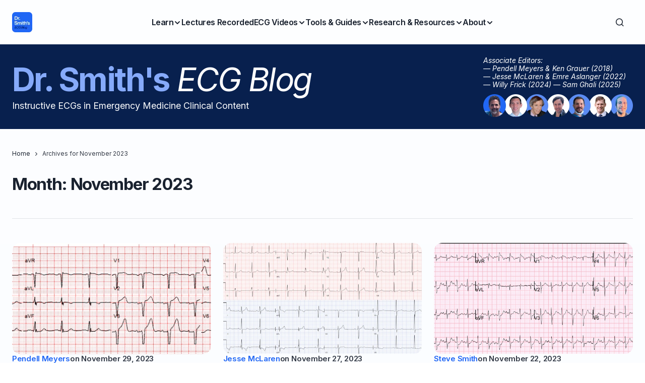

--- FILE ---
content_type: text/html; charset=UTF-8
request_url: https://hqmeded-ecg.blogspot.com/2023/11/
body_size: 2764
content:
<!DOCTYPE html>
<html dir='ltr' lang='en' xml:lang='en' xmlns='http://www.w3.org/1999/xhtml' xmlns:b='http://www.google.com/2005/gml/b' xmlns:data='http://www.google.com/2005/gml/data' xmlns:expr='http://www.google.com/2005/gml/expr' xmlns:fb='http://ogp.me/ns/fb#' xmlns:og='http://ogp.me/ns#'>
<head>
<link href='https://www.blogger.com/static/v1/widgets/2944754296-widget_css_bundle.css' rel='stylesheet' type='text/css'/>
<link href='https://drsmithsecgblog.com/https://hqmeded-ecg.blogspot.com/2023/11/' rel='canonical'/>
<meta content='0;url=https://drsmithsecgblog.com/https://hqmeded-ecg.blogspot.com/2023/11/' http-equiv='refresh'/>
<script>
//<![CDATA[
window.location.href = "https://drsmithsecgblog.com" + window.location.pathname;
//]]>
</script>
<style id='page-skin-1' type='text/css'><!--
/*
-----------------------------------------------
Name: Blogger Redirect
Designer: pipdig
URL: https://www.pipdig.co
----------------------------------------------- */
/*

--></style>
<link href='https://www.blogger.com/dyn-css/authorization.css?targetBlogID=549949223388475481&amp;zx=a4e8ee8e-308f-422f-a105-1fbd8f989dac' media='none' onload='if(media!=&#39;all&#39;)media=&#39;all&#39;' rel='stylesheet'/><noscript><link href='https://www.blogger.com/dyn-css/authorization.css?targetBlogID=549949223388475481&amp;zx=a4e8ee8e-308f-422f-a105-1fbd8f989dac' rel='stylesheet'/></noscript>
<meta name='google-adsense-platform-account' content='ca-host-pub-1556223355139109'/>
<meta name='google-adsense-platform-domain' content='blogspot.com'/>

<link rel="stylesheet" href="https://fonts.googleapis.com/css2?display=swap&family=Raleway"></head>
<body>
<div class='no-items section' id='header'></div>

<script type="text/javascript" src="https://www.blogger.com/static/v1/widgets/3845888474-widgets.js"></script>
<script type='text/javascript'>
window['__wavt'] = 'AOuZoY7EbNaWKuxlztU6c-s7FJ-GgOuyAQ:1768847275888';_WidgetManager._Init('//www.blogger.com/rearrange?blogID\x3d549949223388475481','//hqmeded-ecg.blogspot.com/2023/11/','549949223388475481');
_WidgetManager._SetDataContext([{'name': 'blog', 'data': {'blogId': '549949223388475481', 'title': 'Dr. Smith\x27s ECG Blog', 'url': 'https://hqmeded-ecg.blogspot.com/2023/11/', 'canonicalUrl': 'http://hqmeded-ecg.blogspot.com/2023/11/', 'homepageUrl': 'https://hqmeded-ecg.blogspot.com/', 'searchUrl': 'https://hqmeded-ecg.blogspot.com/search', 'canonicalHomepageUrl': 'http://hqmeded-ecg.blogspot.com/', 'blogspotFaviconUrl': 'https://hqmeded-ecg.blogspot.com/favicon.ico', 'bloggerUrl': 'https://www.blogger.com', 'hasCustomDomain': false, 'httpsEnabled': true, 'enabledCommentProfileImages': true, 'gPlusViewType': 'FILTERED_POSTMOD', 'adultContent': false, 'analyticsAccountNumber': '', 'encoding': 'UTF-8', 'locale': 'en', 'localeUnderscoreDelimited': 'en', 'languageDirection': 'ltr', 'isPrivate': false, 'isMobile': false, 'isMobileRequest': false, 'mobileClass': '', 'isPrivateBlog': false, 'isDynamicViewsAvailable': true, 'feedLinks': '\x3clink rel\x3d\x22alternate\x22 type\x3d\x22application/atom+xml\x22 title\x3d\x22Dr. Smith\x26#39;s ECG Blog - Atom\x22 href\x3d\x22https://hqmeded-ecg.blogspot.com/feeds/posts/default\x22 /\x3e\n\x3clink rel\x3d\x22alternate\x22 type\x3d\x22application/rss+xml\x22 title\x3d\x22Dr. Smith\x26#39;s ECG Blog - RSS\x22 href\x3d\x22https://hqmeded-ecg.blogspot.com/feeds/posts/default?alt\x3drss\x22 /\x3e\n\x3clink rel\x3d\x22service.post\x22 type\x3d\x22application/atom+xml\x22 title\x3d\x22Dr. Smith\x26#39;s ECG Blog - Atom\x22 href\x3d\x22https://www.blogger.com/feeds/549949223388475481/posts/default\x22 /\x3e\n', 'meTag': '', 'adsenseHostId': 'ca-host-pub-1556223355139109', 'adsenseHasAds': false, 'adsenseAutoAds': false, 'boqCommentIframeForm': true, 'loginRedirectParam': '', 'view': '', 'dynamicViewsCommentsSrc': '//www.blogblog.com/dynamicviews/4224c15c4e7c9321/js/comments.js', 'dynamicViewsScriptSrc': '//www.blogblog.com/dynamicviews/f9a985b7a2d28680', 'plusOneApiSrc': 'https://apis.google.com/js/platform.js', 'disableGComments': true, 'interstitialAccepted': false, 'sharing': {'platforms': [{'name': 'Get link', 'key': 'link', 'shareMessage': 'Get link', 'target': ''}, {'name': 'Facebook', 'key': 'facebook', 'shareMessage': 'Share to Facebook', 'target': 'facebook'}, {'name': 'BlogThis!', 'key': 'blogThis', 'shareMessage': 'BlogThis!', 'target': 'blog'}, {'name': 'X', 'key': 'twitter', 'shareMessage': 'Share to X', 'target': 'twitter'}, {'name': 'Pinterest', 'key': 'pinterest', 'shareMessage': 'Share to Pinterest', 'target': 'pinterest'}, {'name': 'Email', 'key': 'email', 'shareMessage': 'Email', 'target': 'email'}], 'disableGooglePlus': true, 'googlePlusShareButtonWidth': 0, 'googlePlusBootstrap': '\x3cscript type\x3d\x22text/javascript\x22\x3ewindow.___gcfg \x3d {\x27lang\x27: \x27en\x27};\x3c/script\x3e'}, 'hasCustomJumpLinkMessage': false, 'jumpLinkMessage': 'Read more', 'pageType': 'archive', 'pageName': 'November 2023', 'pageTitle': 'Dr. Smith\x27s ECG Blog: November 2023', 'metaDescription': 'Emergency cardiac care, cardiology, EKGs, ECGs, electrocardiography, echocardiography, dysrhythmias, arrhythmias, STEMI, NonSTEMI, NSTEMI, cardiology'}}, {'name': 'features', 'data': {}}, {'name': 'messages', 'data': {'edit': 'Edit', 'linkCopiedToClipboard': 'Link copied to clipboard!', 'ok': 'Ok', 'postLink': 'Post Link'}}, {'name': 'template', 'data': {'name': 'custom', 'localizedName': 'Custom', 'isResponsive': false, 'isAlternateRendering': false, 'isCustom': true}}, {'name': 'view', 'data': {'classic': {'name': 'classic', 'url': '?view\x3dclassic'}, 'flipcard': {'name': 'flipcard', 'url': '?view\x3dflipcard'}, 'magazine': {'name': 'magazine', 'url': '?view\x3dmagazine'}, 'mosaic': {'name': 'mosaic', 'url': '?view\x3dmosaic'}, 'sidebar': {'name': 'sidebar', 'url': '?view\x3dsidebar'}, 'snapshot': {'name': 'snapshot', 'url': '?view\x3dsnapshot'}, 'timeslide': {'name': 'timeslide', 'url': '?view\x3dtimeslide'}, 'isMobile': false, 'title': 'Dr. Smith\x27s ECG Blog', 'description': 'Emergency cardiac care, cardiology, EKGs, ECGs, electrocardiography, echocardiography, dysrhythmias, arrhythmias, STEMI, NonSTEMI, NSTEMI, cardiology', 'url': 'https://hqmeded-ecg.blogspot.com/2023/11/', 'type': 'feed', 'isSingleItem': false, 'isMultipleItems': true, 'isError': false, 'isPage': false, 'isPost': false, 'isHomepage': false, 'isArchive': true, 'isLabelSearch': false, 'archive': {'year': 2023, 'month': 11, 'rangeMessage': 'Showing posts from November, 2023'}}}]);
_WidgetManager._RegisterWidget('_HeaderView', new _WidgetInfo('Header1', 'header', document.getElementById('Header1'), {}, 'displayModeFull'));
_WidgetManager._RegisterWidget('_StatsView', new _WidgetInfo('Stats1', 'header', document.getElementById('Stats1'), {'title': 'Total Pageviews', 'showGraphicalCounter': false, 'showAnimatedCounter': false, 'showSparkline': true, 'statsUrl': '//hqmeded-ecg.blogspot.com/b/stats?style\x3dBLACK_TRANSPARENT\x26timeRange\x3dALL_TIME\x26token\x3dAPq4FmCnlMxucUiG2w2R0JgD6lMhkzEVJMPPPK59COCzo2GTyZCTFzhxC3hj_mpp_X6gnYpgXzZBQeEh7d4Jc8O0lFRkYkw_Ew'}, 'displayModeFull'));
_WidgetManager._RegisterWidget('_TextView', new _WidgetInfo('Text7', 'header', document.getElementById('Text7'), {}, 'displayModeFull'));
_WidgetManager._RegisterWidget('_BlogSearchView', new _WidgetInfo('BlogSearch1', 'header', document.getElementById('BlogSearch1'), {}, 'displayModeFull'));
_WidgetManager._RegisterWidget('_ImageView', new _WidgetInfo('Image3', 'header', document.getElementById('Image3'), {'resize': true}, 'displayModeFull'));
_WidgetManager._RegisterWidget('_BlogArchiveView', new _WidgetInfo('BlogArchive1', 'header', document.getElementById('BlogArchive1'), {'languageDirection': 'ltr', 'loadingMessage': 'Loading\x26hellip;'}, 'displayModeFull'));
_WidgetManager._RegisterWidget('_AttributionView', new _WidgetInfo('Attribution1', 'header', document.getElementById('Attribution1'), {}, 'displayModeFull'));
_WidgetManager._RegisterWidget('_ImageView', new _WidgetInfo('Image2', 'header', document.getElementById('Image2'), {'resize': true}, 'displayModeFull'));
_WidgetManager._RegisterWidget('_LabelView', new _WidgetInfo('Label1', 'header', document.getElementById('Label1'), {}, 'displayModeFull'));
_WidgetManager._RegisterWidget('_TextView', new _WidgetInfo('Text3', 'header', document.getElementById('Text3'), {}, 'displayModeFull'));
_WidgetManager._RegisterWidget('_ImageView', new _WidgetInfo('Image1', 'header', document.getElementById('Image1'), {'resize': true}, 'displayModeFull'));
_WidgetManager._RegisterWidget('_LinkListView', new _WidgetInfo('LinkList2', 'header', document.getElementById('LinkList2'), {}, 'displayModeFull'));
_WidgetManager._RegisterWidget('_TextView', new _WidgetInfo('Text2', 'header', document.getElementById('Text2'), {}, 'displayModeFull'));
_WidgetManager._RegisterWidget('_TranslateView', new _WidgetInfo('Translate1', 'header', document.getElementById('Translate1'), {}, 'displayModeFull'));
_WidgetManager._RegisterWidget('_PopularPostsView', new _WidgetInfo('PopularPosts1', 'header', document.getElementById('PopularPosts1'), {}, 'displayModeFull'));
_WidgetManager._RegisterWidget('_HTMLView', new _WidgetInfo('HTML3', 'header', document.getElementById('HTML3'), {}, 'displayModeFull'));
_WidgetManager._RegisterWidget('_HTMLView', new _WidgetInfo('HTML5', 'header', document.getElementById('HTML5'), {}, 'displayModeFull'));
_WidgetManager._RegisterWidget('_NavbarView', new _WidgetInfo('Navbar1', 'header', document.getElementById('Navbar1'), {}, 'displayModeFull'));
_WidgetManager._RegisterWidget('_SubscribeView', new _WidgetInfo('Subscribe1', 'header', document.getElementById('Subscribe1'), {}, 'displayModeFull'));
_WidgetManager._RegisterWidget('_BlogView', new _WidgetInfo('Blog1', 'header', document.getElementById('Blog1'), {'cmtInteractionsEnabled': false, 'lightboxEnabled': true, 'lightboxModuleUrl': 'https://www.blogger.com/static/v1/jsbin/4049919853-lbx.js', 'lightboxCssUrl': 'https://www.blogger.com/static/v1/v-css/828616780-lightbox_bundle.css'}, 'displayModeFull'));
_WidgetManager._RegisterWidget('_FollowersView', new _WidgetInfo('Followers1', 'header', document.getElementById('Followers1'), {}, 'displayModeFull'));
</script>
</body>
</html>

--- FILE ---
content_type: text/html; charset=UTF-8
request_url: https://drsmithsecgblog.com/2023/11/
body_size: 27522
content:
<!doctype html>
<html lang="en-US">
<head>
	<meta charset="UTF-8" />
	<meta name="viewport" content="width=device-width, initial-scale=1" />
	<link rel="profile" href="https://gmpg.org/xfn/11" />

	<meta name='robots' content='noindex, follow' />
	<style>img:is([sizes="auto" i], [sizes^="auto," i]) { contain-intrinsic-size: 3000px 1500px }</style>
	
	<!-- This site is optimized with the Yoast SEO plugin v25.3.1 - https://yoast.com/wordpress/plugins/seo/ -->
	<title>November 2023 - Dr. Smith’s ECG Blog</title>
	<meta property="og:locale" content="en_US" />
	<meta property="og:type" content="website" />
	<meta property="og:title" content="November 2023 - Dr. Smith’s ECG Blog" />
	<meta property="og:url" content="https://drsmithsecgblog.com/2023/11/" />
	<meta property="og:site_name" content="Dr. Smith’s ECG Blog" />
	<meta name="twitter:card" content="summary_large_image" />
	<meta name="twitter:site" content="@smithECGBlog" />
	<script type="application/ld+json" class="yoast-schema-graph">{"@context":"https://schema.org","@graph":[{"@type":"CollectionPage","@id":"https://drsmithsecgblog.com/2023/11/","url":"https://drsmithsecgblog.com/2023/11/","name":"November 2023 - Dr. Smith’s ECG Blog","isPartOf":{"@id":"https://drsmithsecgblog.com/#website"},"primaryImageOfPage":{"@id":"https://drsmithsecgblog.com/2023/11/#primaryimage"},"image":{"@id":"https://drsmithsecgblog.com/2023/11/#primaryimage"},"thumbnailUrl":"https://drsmithsecgblog.com/wp-content/uploads/2023/11/pt1ems1.png","breadcrumb":{"@id":"https://drsmithsecgblog.com/2023/11/#breadcrumb"},"inLanguage":"en-US"},{"@type":"ImageObject","inLanguage":"en-US","@id":"https://drsmithsecgblog.com/2023/11/#primaryimage","url":"https://drsmithsecgblog.com/wp-content/uploads/2023/11/pt1ems1.png","contentUrl":"https://drsmithsecgblog.com/wp-content/uploads/2023/11/pt1ems1.png","width":1532,"height":461},{"@type":"BreadcrumbList","@id":"https://drsmithsecgblog.com/2023/11/#breadcrumb","itemListElement":[{"@type":"ListItem","position":1,"name":"Home","item":"https://drsmithsecgblog.com/"},{"@type":"ListItem","position":2,"name":"Archives for November 2023"}]},{"@type":"WebSite","@id":"https://drsmithsecgblog.com/#website","url":"https://drsmithsecgblog.com/","name":"Dr. Smith’s ECG Blog","description":"Expert ECG Interpretation and Emergency Cardiology Education","publisher":{"@id":"https://drsmithsecgblog.com/#organization"},"potentialAction":[{"@type":"SearchAction","target":{"@type":"EntryPoint","urlTemplate":"https://drsmithsecgblog.com/?s={search_term_string}"},"query-input":{"@type":"PropertyValueSpecification","valueRequired":true,"valueName":"search_term_string"}}],"inLanguage":"en-US"},{"@type":"Organization","@id":"https://drsmithsecgblog.com/#organization","name":"Dr. Smith’s ECG Blog","url":"https://drsmithsecgblog.com/","logo":{"@type":"ImageObject","inLanguage":"en-US","@id":"https://drsmithsecgblog.com/#/schema/logo/image/","url":"https://drsmithsecgblog.com/wp-content/uploads/2025/05/dr-smith-favicon.png","contentUrl":"https://drsmithsecgblog.com/wp-content/uploads/2025/05/dr-smith-favicon.png","width":512,"height":512,"caption":"Dr. Smith’s ECG Blog"},"image":{"@id":"https://drsmithsecgblog.com/#/schema/logo/image/"},"sameAs":["https://www.facebook.com/SmithECGBlog/","https://x.com/smithECGBlog"]}]}</script>
	<!-- / Yoast SEO plugin. -->


<link rel='dns-prefetch' href='//www.googletagmanager.com' />
<link rel='dns-prefetch' href='//fonts.googleapis.com' />
<link href='https://fonts.gstatic.com' crossorigin rel='preconnect' />
<link rel="alternate" type="application/rss+xml" title="Dr. Smith’s ECG Blog &raquo; Feed" href="https://drsmithsecgblog.com/feed/" />
<link rel="alternate" type="application/rss+xml" title="Dr. Smith’s ECG Blog &raquo; Comments Feed" href="https://drsmithsecgblog.com/comments/feed/" />
<script>
window._wpemojiSettings = {"baseUrl":"https:\/\/s.w.org\/images\/core\/emoji\/16.0.1\/72x72\/","ext":".png","svgUrl":"https:\/\/s.w.org\/images\/core\/emoji\/16.0.1\/svg\/","svgExt":".svg","source":{"concatemoji":"https:\/\/drsmithsecgblog.com\/wp-includes\/js\/wp-emoji-release.min.js?ver=6.8.3"}};
/*! This file is auto-generated */
!function(s,n){var o,i,e;function c(e){try{var t={supportTests:e,timestamp:(new Date).valueOf()};sessionStorage.setItem(o,JSON.stringify(t))}catch(e){}}function p(e,t,n){e.clearRect(0,0,e.canvas.width,e.canvas.height),e.fillText(t,0,0);var t=new Uint32Array(e.getImageData(0,0,e.canvas.width,e.canvas.height).data),a=(e.clearRect(0,0,e.canvas.width,e.canvas.height),e.fillText(n,0,0),new Uint32Array(e.getImageData(0,0,e.canvas.width,e.canvas.height).data));return t.every(function(e,t){return e===a[t]})}function u(e,t){e.clearRect(0,0,e.canvas.width,e.canvas.height),e.fillText(t,0,0);for(var n=e.getImageData(16,16,1,1),a=0;a<n.data.length;a++)if(0!==n.data[a])return!1;return!0}function f(e,t,n,a){switch(t){case"flag":return n(e,"\ud83c\udff3\ufe0f\u200d\u26a7\ufe0f","\ud83c\udff3\ufe0f\u200b\u26a7\ufe0f")?!1:!n(e,"\ud83c\udde8\ud83c\uddf6","\ud83c\udde8\u200b\ud83c\uddf6")&&!n(e,"\ud83c\udff4\udb40\udc67\udb40\udc62\udb40\udc65\udb40\udc6e\udb40\udc67\udb40\udc7f","\ud83c\udff4\u200b\udb40\udc67\u200b\udb40\udc62\u200b\udb40\udc65\u200b\udb40\udc6e\u200b\udb40\udc67\u200b\udb40\udc7f");case"emoji":return!a(e,"\ud83e\udedf")}return!1}function g(e,t,n,a){var r="undefined"!=typeof WorkerGlobalScope&&self instanceof WorkerGlobalScope?new OffscreenCanvas(300,150):s.createElement("canvas"),o=r.getContext("2d",{willReadFrequently:!0}),i=(o.textBaseline="top",o.font="600 32px Arial",{});return e.forEach(function(e){i[e]=t(o,e,n,a)}),i}function t(e){var t=s.createElement("script");t.src=e,t.defer=!0,s.head.appendChild(t)}"undefined"!=typeof Promise&&(o="wpEmojiSettingsSupports",i=["flag","emoji"],n.supports={everything:!0,everythingExceptFlag:!0},e=new Promise(function(e){s.addEventListener("DOMContentLoaded",e,{once:!0})}),new Promise(function(t){var n=function(){try{var e=JSON.parse(sessionStorage.getItem(o));if("object"==typeof e&&"number"==typeof e.timestamp&&(new Date).valueOf()<e.timestamp+604800&&"object"==typeof e.supportTests)return e.supportTests}catch(e){}return null}();if(!n){if("undefined"!=typeof Worker&&"undefined"!=typeof OffscreenCanvas&&"undefined"!=typeof URL&&URL.createObjectURL&&"undefined"!=typeof Blob)try{var e="postMessage("+g.toString()+"("+[JSON.stringify(i),f.toString(),p.toString(),u.toString()].join(",")+"));",a=new Blob([e],{type:"text/javascript"}),r=new Worker(URL.createObjectURL(a),{name:"wpTestEmojiSupports"});return void(r.onmessage=function(e){c(n=e.data),r.terminate(),t(n)})}catch(e){}c(n=g(i,f,p,u))}t(n)}).then(function(e){for(var t in e)n.supports[t]=e[t],n.supports.everything=n.supports.everything&&n.supports[t],"flag"!==t&&(n.supports.everythingExceptFlag=n.supports.everythingExceptFlag&&n.supports[t]);n.supports.everythingExceptFlag=n.supports.everythingExceptFlag&&!n.supports.flag,n.DOMReady=!1,n.readyCallback=function(){n.DOMReady=!0}}).then(function(){return e}).then(function(){var e;n.supports.everything||(n.readyCallback(),(e=n.source||{}).concatemoji?t(e.concatemoji):e.wpemoji&&e.twemoji&&(t(e.twemoji),t(e.wpemoji)))}))}((window,document),window._wpemojiSettings);
</script>
<style id='wp-emoji-styles-inline-css'>

	img.wp-smiley, img.emoji {
		display: inline !important;
		border: none !important;
		box-shadow: none !important;
		height: 1em !important;
		width: 1em !important;
		margin: 0 0.07em !important;
		vertical-align: -0.1em !important;
		background: none !important;
		padding: 0 !important;
	}
</style>
<link rel='stylesheet' id='wp-block-library-css' href='https://drsmithsecgblog.com/wp-includes/css/dist/block-library/style.min.css?ver=6.8.3' media='all' />
<link rel='stylesheet' id='convertkit-broadcasts-css' href='https://drsmithsecgblog.com/wp-content/plugins/convertkit/resources/frontend/css/broadcasts.css?ver=2.8.6.1' media='all' />
<link rel='stylesheet' id='convertkit-button-css' href='https://drsmithsecgblog.com/wp-content/plugins/convertkit/resources/frontend/css/button.css?ver=2.8.6.1' media='all' />
<link rel='stylesheet' id='convertkit-form-css' href='https://drsmithsecgblog.com/wp-content/plugins/convertkit/resources/frontend/css/form.css?ver=2.8.6.1' media='all' />
<style id='global-styles-inline-css'>
:root{--wp--preset--aspect-ratio--square: 1;--wp--preset--aspect-ratio--4-3: 4/3;--wp--preset--aspect-ratio--3-4: 3/4;--wp--preset--aspect-ratio--3-2: 3/2;--wp--preset--aspect-ratio--2-3: 2/3;--wp--preset--aspect-ratio--16-9: 16/9;--wp--preset--aspect-ratio--9-16: 9/16;--wp--preset--color--black: #000000;--wp--preset--color--cyan-bluish-gray: #abb8c3;--wp--preset--color--white: #FFFFFF;--wp--preset--color--pale-pink: #f78da7;--wp--preset--color--vivid-red: #cf2e2e;--wp--preset--color--luminous-vivid-orange: #ff6900;--wp--preset--color--luminous-vivid-amber: #fcb900;--wp--preset--color--light-green-cyan: #7bdcb5;--wp--preset--color--vivid-green-cyan: #00d084;--wp--preset--color--pale-cyan-blue: #8ed1fc;--wp--preset--color--vivid-cyan-blue: #0693e3;--wp--preset--color--vivid-purple: #9b51e0;--wp--preset--color--primary: #1a222f;--wp--preset--color--secondary: #343a46;--wp--preset--color--layout: #FFFFFF;--wp--preset--color--accent: #2066f5;--wp--preset--color--border: #e1e3e8;--wp--preset--color--blue: #59BACC;--wp--preset--color--green: #58AD69;--wp--preset--color--orange: #FFBC49;--wp--preset--color--red: #e32c26;--wp--preset--color--gray-50: #f8f9fa;--wp--preset--color--gray-100: #f8f9fa;--wp--preset--color--gray-200: #E1E1E8;--wp--preset--gradient--vivid-cyan-blue-to-vivid-purple: linear-gradient(135deg,rgba(6,147,227,1) 0%,rgb(155,81,224) 100%);--wp--preset--gradient--light-green-cyan-to-vivid-green-cyan: linear-gradient(135deg,rgb(122,220,180) 0%,rgb(0,208,130) 100%);--wp--preset--gradient--luminous-vivid-amber-to-luminous-vivid-orange: linear-gradient(135deg,rgba(252,185,0,1) 0%,rgba(255,105,0,1) 100%);--wp--preset--gradient--luminous-vivid-orange-to-vivid-red: linear-gradient(135deg,rgba(255,105,0,1) 0%,rgb(207,46,46) 100%);--wp--preset--gradient--very-light-gray-to-cyan-bluish-gray: linear-gradient(135deg,rgb(238,238,238) 0%,rgb(169,184,195) 100%);--wp--preset--gradient--cool-to-warm-spectrum: linear-gradient(135deg,rgb(74,234,220) 0%,rgb(151,120,209) 20%,rgb(207,42,186) 40%,rgb(238,44,130) 60%,rgb(251,105,98) 80%,rgb(254,248,76) 100%);--wp--preset--gradient--blush-light-purple: linear-gradient(135deg,rgb(255,206,236) 0%,rgb(152,150,240) 100%);--wp--preset--gradient--blush-bordeaux: linear-gradient(135deg,rgb(254,205,165) 0%,rgb(254,45,45) 50%,rgb(107,0,62) 100%);--wp--preset--gradient--luminous-dusk: linear-gradient(135deg,rgb(255,203,112) 0%,rgb(199,81,192) 50%,rgb(65,88,208) 100%);--wp--preset--gradient--pale-ocean: linear-gradient(135deg,rgb(255,245,203) 0%,rgb(182,227,212) 50%,rgb(51,167,181) 100%);--wp--preset--gradient--electric-grass: linear-gradient(135deg,rgb(202,248,128) 0%,rgb(113,206,126) 100%);--wp--preset--gradient--midnight: linear-gradient(135deg,rgb(2,3,129) 0%,rgb(40,116,252) 100%);--wp--preset--gradient--primary-gradient: var(--cs-color-button);--wp--preset--font-size--small: 13px;--wp--preset--font-size--medium: 20px;--wp--preset--font-size--large: clamp(1.5rem, 2.5vw, 2.25rem);--wp--preset--font-size--x-large: 42px;--wp--preset--spacing--20: 0.44rem;--wp--preset--spacing--30: 0.67rem;--wp--preset--spacing--40: 1rem;--wp--preset--spacing--50: 1.5rem;--wp--preset--spacing--60: 2.25rem;--wp--preset--spacing--70: 3.38rem;--wp--preset--spacing--80: 5.06rem;--wp--preset--shadow--natural: 6px 6px 9px rgba(0, 0, 0, 0.2);--wp--preset--shadow--deep: 12px 12px 50px rgba(0, 0, 0, 0.4);--wp--preset--shadow--sharp: 6px 6px 0px rgba(0, 0, 0, 0.2);--wp--preset--shadow--outlined: 6px 6px 0px -3px rgba(255, 255, 255, 1), 6px 6px rgba(0, 0, 0, 1);--wp--preset--shadow--crisp: 6px 6px 0px rgba(0, 0, 0, 1);--wp--preset--shadow--standard: 0 5px 25px 0 var(--cs-palete-box-shadow);}:root { --wp--style--global--content-size: 824px;--wp--style--global--wide-size: 1248px; }:where(body) { margin: 0; }.wp-site-blocks > .alignleft { float: left; margin-right: 2em; }.wp-site-blocks > .alignright { float: right; margin-left: 2em; }.wp-site-blocks > .aligncenter { justify-content: center; margin-left: auto; margin-right: auto; }:where(.wp-site-blocks) > * { margin-block-start: 24px; margin-block-end: 0; }:where(.wp-site-blocks) > :first-child { margin-block-start: 0; }:where(.wp-site-blocks) > :last-child { margin-block-end: 0; }:root { --wp--style--block-gap: 24px; }:root :where(.is-layout-flow) > :first-child{margin-block-start: 0;}:root :where(.is-layout-flow) > :last-child{margin-block-end: 0;}:root :where(.is-layout-flow) > *{margin-block-start: 24px;margin-block-end: 0;}:root :where(.is-layout-constrained) > :first-child{margin-block-start: 0;}:root :where(.is-layout-constrained) > :last-child{margin-block-end: 0;}:root :where(.is-layout-constrained) > *{margin-block-start: 24px;margin-block-end: 0;}:root :where(.is-layout-flex){gap: 24px;}:root :where(.is-layout-grid){gap: 24px;}.is-layout-flow > .alignleft{float: left;margin-inline-start: 0;margin-inline-end: 2em;}.is-layout-flow > .alignright{float: right;margin-inline-start: 2em;margin-inline-end: 0;}.is-layout-flow > .aligncenter{margin-left: auto !important;margin-right: auto !important;}.is-layout-constrained > .alignleft{float: left;margin-inline-start: 0;margin-inline-end: 2em;}.is-layout-constrained > .alignright{float: right;margin-inline-start: 2em;margin-inline-end: 0;}.is-layout-constrained > .aligncenter{margin-left: auto !important;margin-right: auto !important;}.is-layout-constrained > :where(:not(.alignleft):not(.alignright):not(.alignfull)){max-width: var(--wp--style--global--content-size);margin-left: auto !important;margin-right: auto !important;}.is-layout-constrained > .alignwide{max-width: var(--wp--style--global--wide-size);}body .is-layout-flex{display: flex;}.is-layout-flex{flex-wrap: wrap;align-items: center;}.is-layout-flex > :is(*, div){margin: 0;}body .is-layout-grid{display: grid;}.is-layout-grid > :is(*, div){margin: 0;}body{padding-top: 0px;padding-right: 0px;padding-bottom: 0px;padding-left: 0px;}a:where(:not(.wp-element-button)){text-decoration: underline;}:root :where(.wp-element-button, .wp-block-button__link){background-color: #32373c;border-width: 0;color: #fff;font-family: inherit;font-size: inherit;line-height: inherit;padding: calc(0.667em + 2px) calc(1.333em + 2px);text-decoration: none;}.has-black-color{color: var(--wp--preset--color--black) !important;}.has-cyan-bluish-gray-color{color: var(--wp--preset--color--cyan-bluish-gray) !important;}.has-white-color{color: var(--wp--preset--color--white) !important;}.has-pale-pink-color{color: var(--wp--preset--color--pale-pink) !important;}.has-vivid-red-color{color: var(--wp--preset--color--vivid-red) !important;}.has-luminous-vivid-orange-color{color: var(--wp--preset--color--luminous-vivid-orange) !important;}.has-luminous-vivid-amber-color{color: var(--wp--preset--color--luminous-vivid-amber) !important;}.has-light-green-cyan-color{color: var(--wp--preset--color--light-green-cyan) !important;}.has-vivid-green-cyan-color{color: var(--wp--preset--color--vivid-green-cyan) !important;}.has-pale-cyan-blue-color{color: var(--wp--preset--color--pale-cyan-blue) !important;}.has-vivid-cyan-blue-color{color: var(--wp--preset--color--vivid-cyan-blue) !important;}.has-vivid-purple-color{color: var(--wp--preset--color--vivid-purple) !important;}.has-primary-color{color: var(--wp--preset--color--primary) !important;}.has-secondary-color{color: var(--wp--preset--color--secondary) !important;}.has-layout-color{color: var(--wp--preset--color--layout) !important;}.has-accent-color{color: var(--wp--preset--color--accent) !important;}.has-border-color{color: var(--wp--preset--color--border) !important;}.has-blue-color{color: var(--wp--preset--color--blue) !important;}.has-green-color{color: var(--wp--preset--color--green) !important;}.has-orange-color{color: var(--wp--preset--color--orange) !important;}.has-red-color{color: var(--wp--preset--color--red) !important;}.has-gray-50-color{color: var(--wp--preset--color--gray-50) !important;}.has-gray-100-color{color: var(--wp--preset--color--gray-100) !important;}.has-gray-200-color{color: var(--wp--preset--color--gray-200) !important;}.has-black-background-color{background-color: var(--wp--preset--color--black) !important;}.has-cyan-bluish-gray-background-color{background-color: var(--wp--preset--color--cyan-bluish-gray) !important;}.has-white-background-color{background-color: var(--wp--preset--color--white) !important;}.has-pale-pink-background-color{background-color: var(--wp--preset--color--pale-pink) !important;}.has-vivid-red-background-color{background-color: var(--wp--preset--color--vivid-red) !important;}.has-luminous-vivid-orange-background-color{background-color: var(--wp--preset--color--luminous-vivid-orange) !important;}.has-luminous-vivid-amber-background-color{background-color: var(--wp--preset--color--luminous-vivid-amber) !important;}.has-light-green-cyan-background-color{background-color: var(--wp--preset--color--light-green-cyan) !important;}.has-vivid-green-cyan-background-color{background-color: var(--wp--preset--color--vivid-green-cyan) !important;}.has-pale-cyan-blue-background-color{background-color: var(--wp--preset--color--pale-cyan-blue) !important;}.has-vivid-cyan-blue-background-color{background-color: var(--wp--preset--color--vivid-cyan-blue) !important;}.has-vivid-purple-background-color{background-color: var(--wp--preset--color--vivid-purple) !important;}.has-primary-background-color{background-color: var(--wp--preset--color--primary) !important;}.has-secondary-background-color{background-color: var(--wp--preset--color--secondary) !important;}.has-layout-background-color{background-color: var(--wp--preset--color--layout) !important;}.has-accent-background-color{background-color: var(--wp--preset--color--accent) !important;}.has-border-background-color{background-color: var(--wp--preset--color--border) !important;}.has-blue-background-color{background-color: var(--wp--preset--color--blue) !important;}.has-green-background-color{background-color: var(--wp--preset--color--green) !important;}.has-orange-background-color{background-color: var(--wp--preset--color--orange) !important;}.has-red-background-color{background-color: var(--wp--preset--color--red) !important;}.has-gray-50-background-color{background-color: var(--wp--preset--color--gray-50) !important;}.has-gray-100-background-color{background-color: var(--wp--preset--color--gray-100) !important;}.has-gray-200-background-color{background-color: var(--wp--preset--color--gray-200) !important;}.has-black-border-color{border-color: var(--wp--preset--color--black) !important;}.has-cyan-bluish-gray-border-color{border-color: var(--wp--preset--color--cyan-bluish-gray) !important;}.has-white-border-color{border-color: var(--wp--preset--color--white) !important;}.has-pale-pink-border-color{border-color: var(--wp--preset--color--pale-pink) !important;}.has-vivid-red-border-color{border-color: var(--wp--preset--color--vivid-red) !important;}.has-luminous-vivid-orange-border-color{border-color: var(--wp--preset--color--luminous-vivid-orange) !important;}.has-luminous-vivid-amber-border-color{border-color: var(--wp--preset--color--luminous-vivid-amber) !important;}.has-light-green-cyan-border-color{border-color: var(--wp--preset--color--light-green-cyan) !important;}.has-vivid-green-cyan-border-color{border-color: var(--wp--preset--color--vivid-green-cyan) !important;}.has-pale-cyan-blue-border-color{border-color: var(--wp--preset--color--pale-cyan-blue) !important;}.has-vivid-cyan-blue-border-color{border-color: var(--wp--preset--color--vivid-cyan-blue) !important;}.has-vivid-purple-border-color{border-color: var(--wp--preset--color--vivid-purple) !important;}.has-primary-border-color{border-color: var(--wp--preset--color--primary) !important;}.has-secondary-border-color{border-color: var(--wp--preset--color--secondary) !important;}.has-layout-border-color{border-color: var(--wp--preset--color--layout) !important;}.has-accent-border-color{border-color: var(--wp--preset--color--accent) !important;}.has-border-border-color{border-color: var(--wp--preset--color--border) !important;}.has-blue-border-color{border-color: var(--wp--preset--color--blue) !important;}.has-green-border-color{border-color: var(--wp--preset--color--green) !important;}.has-orange-border-color{border-color: var(--wp--preset--color--orange) !important;}.has-red-border-color{border-color: var(--wp--preset--color--red) !important;}.has-gray-50-border-color{border-color: var(--wp--preset--color--gray-50) !important;}.has-gray-100-border-color{border-color: var(--wp--preset--color--gray-100) !important;}.has-gray-200-border-color{border-color: var(--wp--preset--color--gray-200) !important;}.has-vivid-cyan-blue-to-vivid-purple-gradient-background{background: var(--wp--preset--gradient--vivid-cyan-blue-to-vivid-purple) !important;}.has-light-green-cyan-to-vivid-green-cyan-gradient-background{background: var(--wp--preset--gradient--light-green-cyan-to-vivid-green-cyan) !important;}.has-luminous-vivid-amber-to-luminous-vivid-orange-gradient-background{background: var(--wp--preset--gradient--luminous-vivid-amber-to-luminous-vivid-orange) !important;}.has-luminous-vivid-orange-to-vivid-red-gradient-background{background: var(--wp--preset--gradient--luminous-vivid-orange-to-vivid-red) !important;}.has-very-light-gray-to-cyan-bluish-gray-gradient-background{background: var(--wp--preset--gradient--very-light-gray-to-cyan-bluish-gray) !important;}.has-cool-to-warm-spectrum-gradient-background{background: var(--wp--preset--gradient--cool-to-warm-spectrum) !important;}.has-blush-light-purple-gradient-background{background: var(--wp--preset--gradient--blush-light-purple) !important;}.has-blush-bordeaux-gradient-background{background: var(--wp--preset--gradient--blush-bordeaux) !important;}.has-luminous-dusk-gradient-background{background: var(--wp--preset--gradient--luminous-dusk) !important;}.has-pale-ocean-gradient-background{background: var(--wp--preset--gradient--pale-ocean) !important;}.has-electric-grass-gradient-background{background: var(--wp--preset--gradient--electric-grass) !important;}.has-midnight-gradient-background{background: var(--wp--preset--gradient--midnight) !important;}.has-primary-gradient-gradient-background{background: var(--wp--preset--gradient--primary-gradient) !important;}.has-small-font-size{font-size: var(--wp--preset--font-size--small) !important;}.has-medium-font-size{font-size: var(--wp--preset--font-size--medium) !important;}.has-large-font-size{font-size: var(--wp--preset--font-size--large) !important;}.has-x-large-font-size{font-size: var(--wp--preset--font-size--x-large) !important;}
:root :where(.wp-block-pullquote){font-size: 1.5em;line-height: 1.6;}
</style>
<style id='fsb-flexible-spacer-style-inline-css'>
.fsb-style-show-front{position:relative;z-index:2;}@media screen and (min-width:1025px){.fsb-flexible-spacer__device--md,.fsb-flexible-spacer__device--sm{display:none;}}@media screen and (min-width:600px) and (max-width:1024px){.fsb-flexible-spacer__device--lg,.fsb-flexible-spacer__device--sm{display:none;}}@media screen and (max-width:599px){.fsb-flexible-spacer__device--lg,.fsb-flexible-spacer__device--md{display:none;}}
</style>
<link rel='stylesheet' id='fancybox-css' href='https://drsmithsecgblog.com/wp-content/plugins/easy-fancybox/fancybox/1.3.28/jquery.fancybox.min.css?ver=6.8.3' media='screen' />
<style id='fancybox-inline-css'>
#fancybox-content{border-color:#ffffff;}#fancybox-title,#fancybox-title-float-main{color:#fff}.fancybox-hidden{display:none}#fancybox-content .fancybox-hidden,#fancybox-tmp .fancybox-hidden{display:revert}
</style>
<link rel='stylesheet' id='csco-styles-css' href='https://drsmithsecgblog.com/wp-content/themes/revision/style.css?ver=1.0.4' media='all' />
<style id='csco-styles-inline-css'>

:root {
	/* Base Font */
	--cs-font-base-family: Inter;
	--cs-font-base-size: 1rem;
	--cs-font-base-weight: 400;
	--cs-font-base-style: normal;
	--cs-font-base-letter-spacing: normal;
	--cs-font-base-line-height: 1.5;

	/* Primary Font */
	--cs-font-primary-family: Inter;
	--cs-font-primary-size: 1rem;
	--cs-font-primary-weight: 800;
	--cs-font-primary-style: normal;
	--cs-font-primary-letter-spacing: -0.03em;
	--cs-font-primary-text-transform: none;
	--cs-font-primary-line-height: 1.2;

	/* Secondary Font */
	--cs-font-secondary-family: Inter;
	--cs-font-secondary-size: 0.875rem;
	--cs-font-secondary-weight: 400;
	--cs-font-secondary-style: normal;
	--cs-font-secondary-letter-spacing: normal;
	--cs-font-secondary-text-transform: none;
	--cs-font-secondary-line-height: 1.5;

	/* Section Headings Font */
	--cs-font-section-headings-family: Inter;
	--cs-font-section-headings-size: 0.75rem;
	--cs-font-section-headings-weight: 800;
	--cs-font-section-headings-style: normal;
	--cs-font-section-headings-letter-spacing: 0.1em;
	--cs-font-section-headings-text-transform: uppercase;
	--cs-font-section-headings-line-height: 1.2;

	/* Post Title Font Size */
	--cs-font-post-title-family: Inter;
	--cs-font-post-title-weight: 700;
	--cs-font-post-title-size: 3.25rem;
	--cs-font-post-title-letter-spacing: -0.05em;
	--cs-font-post-title-line-height: 1.2;

	/* Post Subbtitle */
	--cs-font-post-subtitle-family: Inter;
	--cs-font-post-subtitle-weight: 400;
	--cs-font-post-subtitle-size: 1.125rem;
	--cs-font-post-subtitle-letter-spacing: normal;
	--cs-font-post-subtitle-line-height: 1.5;

	/* Post Category Font */
	--cs-font-category-family: Inter;
	--cs-font-category-size: 0.6875rem;
	--cs-font-category-weight: 800;
	--cs-font-category-style: normal;
	--cs-font-category-letter-spacing: 0.1em;
	--cs-font-category-text-transform: uppercase;
	--cs-font-category-line-height: 1.2;

	/* Post Meta Font */
	--cs-font-post-meta-family: Inter;
	--cs-font-post-meta-size: 0.9375rem;
	--cs-font-post-meta-weight: 600;
	--cs-font-post-meta-style: normal;
	--cs-font-post-meta-letter-spacing: -0.02em;
	--cs-font-post-meta-text-transform: none;
	--cs-font-post-meta-line-height: 1.2;

	/* Post Content */
	--cs-font-post-content-family: Inter;
	--cs-font-post-content-weight: 400;
	--cs-font-post-content-size: 1.125rem;
	--cs-font-post-content-letter-spacing: normal;
	--cs-font-post-content-line-height: 1.5;

	/* Input Font */
	--cs-font-input-family: Inter;
	--cs-font-input-size: 0.875rem;
	--cs-font-input-weight: 400;
	--cs-font-input-style: normal;
	--cs-font-input-line-height: 1.50rem;
	--cs-font-input-letter-spacing: normal;
	--cs-font-input-text-transform: none;

	/* Entry Title Font Size */
	--cs-font-entry-title-family: Inter;
	--cs-font-entry-title-weight: 700;
	--cs-font-entry-title-letter-spacing: -0.04em;
	--cs-font-entry-title-line-height: 1.2;

	/* Entry Excerpt */
	--cs-font-entry-excerpt-family: Inter;
	--cs-font-entry-excerpt-weight: 400;
	--cs-font-entry-excerpt-size: 1rem;
	--cs-font-entry-excerpt-letter-spacing: normal;
	--cs-font-entry-excerpt-line-height: 1.5;

	/* Logos --------------- */

	/* Main Logo */
	--cs-font-main-logo-family: DM Sans;
	--cs-font-main-logo-size: 1.375rem;
	--cs-font-main-logo-weight: 700;
	--cs-font-main-logo-style: normal;
	--cs-font-main-logo-letter-spacing: -0.04em;
	--cs-font-main-logo-text-transform: none;

	/* Footer Logo */
	--cs-font-footer-logo-family: DM Sans;
	--cs-font-footer-logo-size: 1.375rem;
	--cs-font-footer-logo-weight: 700;
	--cs-font-footer-logo-style: normal;
	--cs-font-footer-logo-letter-spacing: -0.04em;
	--cs-font-footer-logo-text-transform: none;

	/* Headings --------------- */

	/* Headings */
	--cs-font-headings-family: Inter;
	--cs-font-headings-weight: 700;
	--cs-font-headings-style: normal;
	--cs-font-headings-line-height: 1.2;
	--cs-font-headings-letter-spacing: -0.04em;
	--cs-font-headings-text-transform: none;

	/* Menu Font --------------- */

	/* Menu */
	/* Used for main top level menu elements. */
	--cs-font-menu-family: Inter;
	--cs-font-menu-size: 1rem;
	--cs-font-menu-weight: 600;
	--cs-font-menu-style: normal;
	--cs-font-menu-letter-spacing: -0.03em;
	--cs-font-menu-text-transform: none;
	--cs-font-menu-line-height: 1.2;

	/* Submenu Font */
	/* Used for submenu elements. */
	--cs-font-submenu-family: Inter;
	--cs-font-submenu-size: 1rem;
	--cs-font-submenu-weight: 600;
	--cs-font-submenu-style: normal;
	--cs-font-submenu-letter-spacing: -0.03em;
	--cs-font-submenu-text-transform: none;
	--cs-font-submenu-line-height: 1.2;

	/* Footer Menu */
	--cs-font-footer-menu-family: Inter;
	--cs-font-footer-menu-size: 0.75rem;
	--cs-font-footer-menu-weight: 800;
	--cs-font-footer-menu-style: normal;
	--cs-font-footer-menu-letter-spacing: 0.1em;
	--cs-font-footer-menu-text-transform: uppercase;
	--cs-font-footer-menu-line-height: 1.2;

	/* Footer Submenu Font */
	--cs-font-footer-submenu-family: Inter;
	--cs-font-footer-submenu-size: 1rem;
	--cs-font-footer-submenu-weight: 600;
	--cs-font-footer-submenu-style: normal;
	--cs-font-footer-submenu-letter-spacing: -0.03em;
	--cs-font-footer-submenu-text-transform: none;
	--cs-font-footer-submenu-line-height: 1.2;
}

</style>
<link rel='stylesheet' id='csco-child-styles-css' href='https://drsmithsecgblog.com/wp-content/themes/revision-child/style.css?ver=1.23' media='all' />
<link rel='stylesheet' id='0182252bd2522aef477ea278c2931888-css' href='https://fonts.googleapis.com/css?family=Inter%3A400%2C400i%2C500i%2C500%2C700%2C700i%2C800%2C600&#038;subset=latin%2Clatin-ext%2Ccyrillic%2Ccyrillic-ext%2Cvietnamese&#038;display=swap&#038;ver=1.0.4' media='all' />
<style id='cs-customizer-output-styles-inline-css'>
:root{--cs-light-primary-color:#1a222f;--cs-dark-primary-color:#FFFFFF;--cs-light-secondary-color:#343a46;--cs-dark-secondary-color:#CDCDCD;--cs-light-accent-color:#2066f5;--cs-dark-accent-color:#FFFFFF;--cs-light-site-background-start:#fdfeff;--cs-dark-site-background-start:#1C1C1C;--cs-light-site-background-end:#f7faff;--cs-dark-site-background-end:#1C1C1C;--cs-light-layout-background:#FFFFFF;--cs-dark-layout-background:#222222;--cs-light-offcanvas-background:#FFFFFF;--cs-dark-offcanvas-background:#222222;--cs-light-header-background:#fdfeff;--cs-dark-header-background:#1C1C1C;--cs-light-header-submenu-background:#FFFFFF;--cs-dark-header-submenu-background:#222222;--cs-light-header-highlight-background:#f2f3f6;--cs-dark-header-highlight-background:#3D3D3D;--cs-light-input-background:#FFFFFF;--cs-dark-input-background:#222222;--cs-light-input-color:#1a222f;--cs-dark-input-color:#FFFFFF;--cs-light-button-background-start:#287ef7;--cs-dark-button-background-start:#434343;--cs-light-button-background-end:#184ef3;--cs-dark-button-background-end:#0F0F0F;--cs-light-button-color:#ffffff;--cs-dark-button-color:#FFFFFF;--cs-light-button-hover-background-start:#2679ed;--cs-dark-button-hover-background-start:#383838;--cs-light-button-hover-background-end:#174ae8;--cs-dark-button-hover-background-end:#010101;--cs-light-button-hover-color:#FFFFFF;--cs-dark-button-hover-color:#FFFFFF;--cs-light-border-color:#e1e3e8;--cs-dark-border-color:#2E2E2E;--cs-heading-1-font-size:3.25rem;--cs-heading-2-font-size:2.625rem;--cs-heading-3-font-size:2.0625rem;--cs-heading-4-font-size:1.5rem;--cs-heading-5-font-size:1.3125rem;--cs-heading-6-font-size:1.125rem;--cs-header-initial-height:88px;--cs-header-height:88px;--cs-header-border-width:0px;--cs-hero-slider-delay-ms:5000;}:root, [data-scheme="light"]{--cs-light-overlay-background-rgb:0,0,0;}:root, [data-scheme="dark"]{--cs-dark-overlay-background-rgb:0,0,0;}.cs-posts-area__home.cs-archive-list{--cs-posts-area-grid-row-gap:40px;--cs-entry-title-font-size:1.5rem;}.cs-posts-area__archive.cs-posts-area__grid{--cs-posts-area-grid-columns:3;}.cs-posts-area__archive.cs-archive-grid{--cs-posts-area-grid-row-gap:48px;--cs-entry-title-font-size:1.3125rem;}.cs-read-next .cs-posts-area__read-next{--cs-posts-area-grid-row-gap:48px;}.cs-posts-area__read-next{--cs-entry-title-font-size:1.3125rem;}@media (max-width: 991.98px){.cs-posts-area__home.cs-archive-list{--cs-posts-area-grid-row-gap:40px;--cs-entry-title-font-size:1.375rem;}.cs-posts-area__archive.cs-posts-area__grid{--cs-posts-area-grid-columns:2;}.cs-posts-area__archive.cs-archive-grid{--cs-posts-area-grid-row-gap:38px;--cs-entry-title-font-size:1.3125rem;}.cs-read-next .cs-posts-area__read-next{--cs-posts-area-grid-row-gap:38px;}.cs-posts-area__read-next{--cs-entry-title-font-size:1.3125rem;}}@media (max-width: 575.98px){.cs-posts-area__home.cs-archive-list{--cs-entry-title-font-size:1.375rem;}.cs-posts-area__archive.cs-archive-grid{--cs-posts-area-grid-row-gap:40px;--cs-entry-title-font-size:1.3125rem;}.cs-read-next .cs-posts-area__read-next{--cs-posts-area-grid-row-gap:40px;}.cs-posts-area__read-next{--cs-entry-title-font-size:1.3125rem;}}@media (max-width: 767.98px){.cs-posts-area__archive.cs-posts-area__grid{--cs-posts-area-grid-columns:1;}}
</style>
<script src="https://drsmithsecgblog.com/wp-includes/js/jquery/jquery.min.js?ver=3.7.1" id="jquery-core-js"></script>
<script src="https://drsmithsecgblog.com/wp-includes/js/jquery/jquery-migrate.min.js?ver=3.4.1" id="jquery-migrate-js"></script>

<!-- Google tag (gtag.js) snippet added by Site Kit -->
<!-- Google Analytics snippet added by Site Kit -->
<script src="https://www.googletagmanager.com/gtag/js?id=GT-T9B7MBJ6" id="google_gtagjs-js" async></script>
<script id="google_gtagjs-js-after">
window.dataLayer = window.dataLayer || [];function gtag(){dataLayer.push(arguments);}
gtag("set","linker",{"domains":["drsmithsecgblog.com"]});
gtag("js", new Date());
gtag("set", "developer_id.dZTNiMT", true);
gtag("config", "GT-T9B7MBJ6");
 window._googlesitekit = window._googlesitekit || {}; window._googlesitekit.throttledEvents = []; window._googlesitekit.gtagEvent = (name, data) => { var key = JSON.stringify( { name, data } ); if ( !! window._googlesitekit.throttledEvents[ key ] ) { return; } window._googlesitekit.throttledEvents[ key ] = true; setTimeout( () => { delete window._googlesitekit.throttledEvents[ key ]; }, 5 ); gtag( "event", name, { ...data, event_source: "site-kit" } ); };
</script>
<link rel="https://api.w.org/" href="https://drsmithsecgblog.com/wp-json/" /><link rel="EditURI" type="application/rsd+xml" title="RSD" href="https://drsmithsecgblog.com/xmlrpc.php?rsd" />
<meta name="generator" content="WordPress 6.8.3" />
<meta name="generator" content="Site Kit by Google 1.163.0" /><meta name="generator" content="Elementor 3.33.4; features: e_font_icon_svg, additional_custom_breakpoints; settings: css_print_method-external, google_font-enabled, font_display-swap">
			<style>
				.e-con.e-parent:nth-of-type(n+4):not(.e-lazyloaded):not(.e-no-lazyload),
				.e-con.e-parent:nth-of-type(n+4):not(.e-lazyloaded):not(.e-no-lazyload) * {
					background-image: none !important;
				}
				@media screen and (max-height: 1024px) {
					.e-con.e-parent:nth-of-type(n+3):not(.e-lazyloaded):not(.e-no-lazyload),
					.e-con.e-parent:nth-of-type(n+3):not(.e-lazyloaded):not(.e-no-lazyload) * {
						background-image: none !important;
					}
				}
				@media screen and (max-height: 640px) {
					.e-con.e-parent:nth-of-type(n+2):not(.e-lazyloaded):not(.e-no-lazyload),
					.e-con.e-parent:nth-of-type(n+2):not(.e-lazyloaded):not(.e-no-lazyload) * {
						background-image: none !important;
					}
				}
			</style>
			
<!-- Google Tag Manager snippet added by Site Kit -->
<script>
			( function( w, d, s, l, i ) {
				w[l] = w[l] || [];
				w[l].push( {'gtm.start': new Date().getTime(), event: 'gtm.js'} );
				var f = d.getElementsByTagName( s )[0],
					j = d.createElement( s ), dl = l != 'dataLayer' ? '&l=' + l : '';
				j.async = true;
				j.src = 'https://www.googletagmanager.com/gtm.js?id=' + i + dl;
				f.parentNode.insertBefore( j, f );
			} )( window, document, 'script', 'dataLayer', 'GTM-WZT22N2C' );
			
</script>

<!-- End Google Tag Manager snippet added by Site Kit -->
<link rel="icon" href="https://drsmithsecgblog.com/wp-content/uploads/2025/05/cropped-dr-smith-favicon-32x32.png" sizes="32x32" />
<link rel="icon" href="https://drsmithsecgblog.com/wp-content/uploads/2025/05/cropped-dr-smith-favicon-192x192.png" sizes="192x192" />
<link rel="apple-touch-icon" href="https://drsmithsecgblog.com/wp-content/uploads/2025/05/cropped-dr-smith-favicon-180x180.png" />
<meta name="msapplication-TileImage" content="https://drsmithsecgblog.com/wp-content/uploads/2025/05/cropped-dr-smith-favicon-270x270.png" />
		<style id="wp-custom-css">
			.slb_data_title{
	display: none !important;
}
root{
	--cs-color-box-shadow-rgb: red;
}
.entry-content > blockquote {
 	margin-left: 0 !important; 
	margin-right: 0 !important;
	padding: 32px !important;
	margin-top: 36px !important;
	margin-bottom: 36px !important;
}
.entry-content > blockquote div:first-child {
   margin-top: 1.875rem !important;
}
.entry-content > blockquote div{
	font-family: var(--cs-font-post-content-family), sans-serif !important;
	font-weight: 500 !important;
	
}
.entry-content > blockquote span{
	font-family: var(--cs-font-post-content-family), sans-serif !important;
	font-weight: 500 !important;
}
body.single-post .cs-entry__header .cs-entry__subtitle {
	display:none;
}		</style>
		</head>

<body class="archive date wp-embed-responsive wp-theme-revision wp-child-theme-revision-child cs-page-layout-disabled cs-navbar-smart-enabled cs-sticky-sidebar-enabled cs-stick-last elementor-default elementor-kit-13" data-scheme='light'>

		<!-- Google Tag Manager (noscript) snippet added by Site Kit -->
		<noscript>
			<iframe src="https://www.googletagmanager.com/ns.html?id=GTM-WZT22N2C" height="0" width="0" style="display:none;visibility:hidden"></iframe>
		</noscript>
		<!-- End Google Tag Manager (noscript) snippet added by Site Kit -->
		

	<div class="cs-site-overlay"></div>

	<div class="cs-offcanvas">
		<div class="cs-offcanvas__header">
			
					<div class="cs-logo">
			<a class="cs-header__logo cs-logo-default " href="https://drsmithsecgblog.com/">
				<img src="https://drsmithsecgblog.com/wp-content/uploads/2025/05/dr-smith-logo.png"  alt="Dr. Smith’s ECG Blog"  srcset="https://drsmithsecgblog.com/wp-content/uploads/2025/05/dr-smith-logo.png 1x, https://drsmithsecgblog.com/wp-content/uploads/2025/05/dr-smith-logo@2x.png 2x"  width="40"  height="40" >			</a>

									<a class="cs-header__logo cs-logo-dark " href="https://drsmithsecgblog.com/">
							<img src="https://drsmithsecgblog.com/wp-content/uploads/2025/05/dr-smith-logo.png"  alt="Dr. Smith’s ECG Blog"  srcset="https://drsmithsecgblog.com/wp-content/uploads/2025/05/dr-smith-logo.png 1x, https://drsmithsecgblog.com/wp-content/uploads/2025/05/dr-smith-logo@2x.png 2x"  width="40"  height="40" >						</a>
							</div>
		
			<nav class="cs-offcanvas__nav">
				<span class="cs-offcanvas__toggle" role="button" aria-label="Close mobile menu button"><i class="cs-icon cs-icon-x"></i></span>
			</nav>

					</div>
		<aside class="cs-offcanvas__sidebar">
			<div class="cs-offcanvas__inner cs-offcanvas__area cs-widget-area">
				<div class="widget widget_nav_menu"><div class="menu-mobile-ipad-iphone-menu-container"><ul id="menu-mobile-ipad-iphone-menu" class="menu"><li id="menu-item-19499" class="menu-item menu-item-type-custom menu-item-object-custom menu-item-has-children menu-item-19499"><a href="#">Learn</a>
<ul class="sub-menu">
	<li id="menu-item-19519" class="menu-item menu-item-type-post_type menu-item-object-page menu-item-19519"><a href="https://drsmithsecgblog.com/teaching-images/">Teaching Images</a></li>
	<li id="menu-item-19518" class="menu-item menu-item-type-post_type menu-item-object-page menu-item-19518"><a href="https://drsmithsecgblog.com/rules-equations/">Rules + Equations</a></li>
	<li id="menu-item-19520" class="menu-item menu-item-type-post_type menu-item-object-page menu-item-19520"><a href="https://drsmithsecgblog.com/the-omi-quizzes/">The OMI Quizzes</a></li>
</ul>
</li>
<li id="menu-item-19517" class="menu-item menu-item-type-post_type menu-item-object-page menu-item-19517"><a href="https://drsmithsecgblog.com/lectures-podcasts/">Lectures Recorded</a></li>
<li id="menu-item-19501" class="menu-item menu-item-type-custom menu-item-object-custom menu-item-has-children menu-item-19501"><a href="#">ECG Videos</a>
<ul class="sub-menu">
	<li id="menu-item-19512" class="menu-item menu-item-type-post_type menu-item-object-page menu-item-19512"><a href="https://drsmithsecgblog.com/resources_31/ecg-educational-videos/">ECG Videos by Dr. Sam Ghali</a></li>
	<li id="menu-item-19511" class="menu-item menu-item-type-post_type menu-item-object-page menu-item-19511"><a href="https://drsmithsecgblog.com/resources_31/additional-ecg-videos/">Additional ECG Videos (Grauer)</a></li>
	<li id="menu-item-23011" class="menu-item menu-item-type-post_type menu-item-object-page menu-item-23011"><a href="https://drsmithsecgblog.com/resources_31/miscellaneous-ecg-videos/">Miscellaneous ECG Videos (Frick)</a></li>
</ul>
</li>
<li id="menu-item-19500" class="menu-item menu-item-type-custom menu-item-object-custom menu-item-has-children menu-item-19500"><a href="#">Tools &#038; Guides</a>
<ul class="sub-menu">
	<li id="menu-item-19514" class="menu-item menu-item-type-post_type menu-item-object-page menu-item-19514"><a href="https://drsmithsecgblog.com/omi-pocket-guide/">OMI Pocket Guide</a></li>
	<li id="menu-item-19513" class="menu-item menu-item-type-post_type menu-item-object-post menu-item-19513"><a href="https://drsmithsecgblog.com/online-qt-calculator-for-wide-qrs-lbbb/">Online QTc Calculator for normal and wide QRS (LBBB, RBBB, etc.)</a></li>
	<li id="menu-item-19524" class="menu-item menu-item-type-custom menu-item-object-custom menu-item-19524"><a href="https://intuitivecardiology.notion.site/angiography">External- Cardiac Cath Guide (Notion)</a></li>
	<li id="menu-item-19525" class="menu-item menu-item-type-custom menu-item-object-custom menu-item-19525"><a href="https://www.powerfulmedical.com/pmcardio-individuals/?utm_source=drsmithsecgblog&#038;utm_medium=website&#038;utm_campaign=nav_menu">External- OMI AI: The Queen of Hearts</a></li>
</ul>
</li>
<li id="menu-item-19502" class="menu-item menu-item-type-custom menu-item-object-custom menu-item-has-children menu-item-19502"><a href="#">Research &#038; Resources</a>
<ul class="sub-menu">
	<li id="menu-item-19508" class="menu-item menu-item-type-post_type menu-item-object-page menu-item-19508"><a href="https://drsmithsecgblog.com/omi-literature-timeline/">OMI Literature Timeline</a></li>
	<li id="menu-item-19507" class="menu-item menu-item-type-post_type menu-item-object-page menu-item-19507"><a href="https://drsmithsecgblog.com/omi-facts-and-references/">OMI Facts and References</a></li>
	<li id="menu-item-19509" class="menu-item menu-item-type-post_type menu-item-object-page menu-item-19509"><a href="https://drsmithsecgblog.com/resources_31/">Resources</a></li>
	<li id="menu-item-19510" class="menu-item menu-item-type-post_type menu-item-object-page menu-item-19510"><a href="https://drsmithsecgblog.com/technical-misadventures-lead-reversals/">Technical Misadventures (including Artifact &amp; Reversals)</a></li>
	<li id="menu-item-19506" class="menu-item menu-item-type-post_type menu-item-object-page menu-item-19506"><a href="https://drsmithsecgblog.com/neuroprotective-cpr-head-up/">Neuroprotective CPR (Head Up CPR)</a></li>
</ul>
</li>
<li id="menu-item-19503" class="menu-item menu-item-type-custom menu-item-object-custom menu-item-has-children menu-item-19503"><a href="#">About</a>
<ul class="sub-menu">
	<li id="menu-item-19504" class="menu-item menu-item-type-post_type menu-item-object-page menu-item-19504"><a href="https://drsmithsecgblog.com/about-2/">About</a></li>
	<li id="menu-item-19505" class="menu-item menu-item-type-post_type menu-item-object-page menu-item-19505"><a href="https://drsmithsecgblog.com/the-omi-manifesto-occlusion-mi-takes/">The OMI Manifesto (Occlusion MI: OMI – NOMI dichotomy takes the place of STEMI-NonSTEMI)</a></li>
</ul>
</li>
</ul></div></div>
				
				<div class="widget block-5 widget_block">
<div class="wp-block-group is-layout-flow wp-block-group-is-layout-flow">
<h2 class="wp-block-heading">Archives</h2>


<ul class="wp-block-archives-list wp-block-archives">	<li><a href='https://drsmithsecgblog.com/2026/01/'>January 2026</a>&nbsp;(6)</li>
	<li><a href='https://drsmithsecgblog.com/2025/12/'>December 2025</a>&nbsp;(13)</li>
	<li><a href='https://drsmithsecgblog.com/2025/11/'>November 2025</a>&nbsp;(10)</li>
	<li><a href='https://drsmithsecgblog.com/2025/10/'>October 2025</a>&nbsp;(13)</li>
	<li><a href='https://drsmithsecgblog.com/2025/09/'>September 2025</a>&nbsp;(10)</li>
	<li><a href='https://drsmithsecgblog.com/2025/08/'>August 2025</a>&nbsp;(10)</li>
	<li><a href='https://drsmithsecgblog.com/2025/07/'>July 2025</a>&nbsp;(14)</li>
	<li><a href='https://drsmithsecgblog.com/2025/06/'>June 2025</a>&nbsp;(13)</li>
	<li><a href='https://drsmithsecgblog.com/2025/05/'>May 2025</a>&nbsp;(24)</li>
	<li><a href='https://drsmithsecgblog.com/2025/04/'>April 2025</a>&nbsp;(15)</li>
	<li><a href='https://drsmithsecgblog.com/2025/03/'>March 2025</a>&nbsp;(15)</li>
	<li><a href='https://drsmithsecgblog.com/2025/02/'>February 2025</a>&nbsp;(13)</li>
	<li><a href='https://drsmithsecgblog.com/2025/01/'>January 2025</a>&nbsp;(17)</li>
	<li><a href='https://drsmithsecgblog.com/2024/12/'>December 2024</a>&nbsp;(14)</li>
	<li><a href='https://drsmithsecgblog.com/2024/11/'>November 2024</a>&nbsp;(16)</li>
	<li><a href='https://drsmithsecgblog.com/2024/10/'>October 2024</a>&nbsp;(15)</li>
	<li><a href='https://drsmithsecgblog.com/2024/09/'>September 2024</a>&nbsp;(15)</li>
	<li><a href='https://drsmithsecgblog.com/2024/08/'>August 2024</a>&nbsp;(13)</li>
	<li><a href='https://drsmithsecgblog.com/2024/07/'>July 2024</a>&nbsp;(15)</li>
	<li><a href='https://drsmithsecgblog.com/2024/06/'>June 2024</a>&nbsp;(14)</li>
	<li><a href='https://drsmithsecgblog.com/2024/05/'>May 2024</a>&nbsp;(13)</li>
	<li><a href='https://drsmithsecgblog.com/2024/04/'>April 2024</a>&nbsp;(10)</li>
	<li><a href='https://drsmithsecgblog.com/2024/03/'>March 2024</a>&nbsp;(14)</li>
	<li><a href='https://drsmithsecgblog.com/2024/02/'>February 2024</a>&nbsp;(11)</li>
	<li><a href='https://drsmithsecgblog.com/2024/01/'>January 2024</a>&nbsp;(16)</li>
	<li><a href='https://drsmithsecgblog.com/2023/12/'>December 2023</a>&nbsp;(14)</li>
	<li><a href='https://drsmithsecgblog.com/2023/11/' aria-current="page">November 2023</a>&nbsp;(12)</li>
	<li><a href='https://drsmithsecgblog.com/2023/10/'>October 2023</a>&nbsp;(18)</li>
	<li><a href='https://drsmithsecgblog.com/2023/09/'>September 2023</a>&nbsp;(15)</li>
	<li><a href='https://drsmithsecgblog.com/2023/08/'>August 2023</a>&nbsp;(6)</li>
	<li><a href='https://drsmithsecgblog.com/2023/07/'>July 2023</a>&nbsp;(12)</li>
	<li><a href='https://drsmithsecgblog.com/2023/06/'>June 2023</a>&nbsp;(13)</li>
	<li><a href='https://drsmithsecgblog.com/2023/05/'>May 2023</a>&nbsp;(14)</li>
	<li><a href='https://drsmithsecgblog.com/2023/04/'>April 2023</a>&nbsp;(12)</li>
	<li><a href='https://drsmithsecgblog.com/2023/03/'>March 2023</a>&nbsp;(16)</li>
	<li><a href='https://drsmithsecgblog.com/2023/02/'>February 2023</a>&nbsp;(9)</li>
	<li><a href='https://drsmithsecgblog.com/2023/01/'>January 2023</a>&nbsp;(9)</li>
	<li><a href='https://drsmithsecgblog.com/2022/12/'>December 2022</a>&nbsp;(10)</li>
	<li><a href='https://drsmithsecgblog.com/2022/11/'>November 2022</a>&nbsp;(11)</li>
	<li><a href='https://drsmithsecgblog.com/2022/10/'>October 2022</a>&nbsp;(11)</li>
	<li><a href='https://drsmithsecgblog.com/2022/09/'>September 2022</a>&nbsp;(12)</li>
	<li><a href='https://drsmithsecgblog.com/2022/08/'>August 2022</a>&nbsp;(9)</li>
	<li><a href='https://drsmithsecgblog.com/2022/07/'>July 2022</a>&nbsp;(10)</li>
	<li><a href='https://drsmithsecgblog.com/2022/06/'>June 2022</a>&nbsp;(10)</li>
	<li><a href='https://drsmithsecgblog.com/2022/05/'>May 2022</a>&nbsp;(11)</li>
	<li><a href='https://drsmithsecgblog.com/2022/04/'>April 2022</a>&nbsp;(12)</li>
	<li><a href='https://drsmithsecgblog.com/2022/03/'>March 2022</a>&nbsp;(12)</li>
	<li><a href='https://drsmithsecgblog.com/2022/02/'>February 2022</a>&nbsp;(8)</li>
	<li><a href='https://drsmithsecgblog.com/2022/01/'>January 2022</a>&nbsp;(11)</li>
	<li><a href='https://drsmithsecgblog.com/2021/12/'>December 2021</a>&nbsp;(13)</li>
	<li><a href='https://drsmithsecgblog.com/2021/11/'>November 2021</a>&nbsp;(14)</li>
	<li><a href='https://drsmithsecgblog.com/2021/10/'>October 2021</a>&nbsp;(10)</li>
	<li><a href='https://drsmithsecgblog.com/2021/09/'>September 2021</a>&nbsp;(9)</li>
	<li><a href='https://drsmithsecgblog.com/2021/08/'>August 2021</a>&nbsp;(10)</li>
	<li><a href='https://drsmithsecgblog.com/2021/07/'>July 2021</a>&nbsp;(10)</li>
	<li><a href='https://drsmithsecgblog.com/2021/06/'>June 2021</a>&nbsp;(5)</li>
	<li><a href='https://drsmithsecgblog.com/2021/05/'>May 2021</a>&nbsp;(9)</li>
	<li><a href='https://drsmithsecgblog.com/2021/04/'>April 2021</a>&nbsp;(11)</li>
	<li><a href='https://drsmithsecgblog.com/2021/03/'>March 2021</a>&nbsp;(10)</li>
	<li><a href='https://drsmithsecgblog.com/2021/02/'>February 2021</a>&nbsp;(9)</li>
	<li><a href='https://drsmithsecgblog.com/2021/01/'>January 2021</a>&nbsp;(8)</li>
	<li><a href='https://drsmithsecgblog.com/2020/12/'>December 2020</a>&nbsp;(14)</li>
	<li><a href='https://drsmithsecgblog.com/2020/11/'>November 2020</a>&nbsp;(12)</li>
	<li><a href='https://drsmithsecgblog.com/2020/10/'>October 2020</a>&nbsp;(12)</li>
	<li><a href='https://drsmithsecgblog.com/2020/09/'>September 2020</a>&nbsp;(16)</li>
	<li><a href='https://drsmithsecgblog.com/2020/08/'>August 2020</a>&nbsp;(11)</li>
	<li><a href='https://drsmithsecgblog.com/2020/07/'>July 2020</a>&nbsp;(14)</li>
	<li><a href='https://drsmithsecgblog.com/2020/06/'>June 2020</a>&nbsp;(12)</li>
	<li><a href='https://drsmithsecgblog.com/2020/05/'>May 2020</a>&nbsp;(12)</li>
	<li><a href='https://drsmithsecgblog.com/2020/04/'>April 2020</a>&nbsp;(8)</li>
	<li><a href='https://drsmithsecgblog.com/2020/03/'>March 2020</a>&nbsp;(8)</li>
	<li><a href='https://drsmithsecgblog.com/2020/02/'>February 2020</a>&nbsp;(10)</li>
	<li><a href='https://drsmithsecgblog.com/2020/01/'>January 2020</a>&nbsp;(14)</li>
	<li><a href='https://drsmithsecgblog.com/2019/12/'>December 2019</a>&nbsp;(9)</li>
	<li><a href='https://drsmithsecgblog.com/2019/11/'>November 2019</a>&nbsp;(14)</li>
	<li><a href='https://drsmithsecgblog.com/2019/10/'>October 2019</a>&nbsp;(9)</li>
	<li><a href='https://drsmithsecgblog.com/2019/09/'>September 2019</a>&nbsp;(9)</li>
	<li><a href='https://drsmithsecgblog.com/2019/08/'>August 2019</a>&nbsp;(10)</li>
	<li><a href='https://drsmithsecgblog.com/2019/07/'>July 2019</a>&nbsp;(13)</li>
	<li><a href='https://drsmithsecgblog.com/2019/06/'>June 2019</a>&nbsp;(14)</li>
	<li><a href='https://drsmithsecgblog.com/2019/05/'>May 2019</a>&nbsp;(15)</li>
	<li><a href='https://drsmithsecgblog.com/2019/04/'>April 2019</a>&nbsp;(12)</li>
	<li><a href='https://drsmithsecgblog.com/2019/03/'>March 2019</a>&nbsp;(12)</li>
	<li><a href='https://drsmithsecgblog.com/2019/02/'>February 2019</a>&nbsp;(9)</li>
	<li><a href='https://drsmithsecgblog.com/2019/01/'>January 2019</a>&nbsp;(16)</li>
	<li><a href='https://drsmithsecgblog.com/2018/12/'>December 2018</a>&nbsp;(10)</li>
	<li><a href='https://drsmithsecgblog.com/2018/11/'>November 2018</a>&nbsp;(14)</li>
	<li><a href='https://drsmithsecgblog.com/2018/10/'>October 2018</a>&nbsp;(11)</li>
	<li><a href='https://drsmithsecgblog.com/2018/09/'>September 2018</a>&nbsp;(13)</li>
	<li><a href='https://drsmithsecgblog.com/2018/08/'>August 2018</a>&nbsp;(9)</li>
	<li><a href='https://drsmithsecgblog.com/2018/07/'>July 2018</a>&nbsp;(14)</li>
	<li><a href='https://drsmithsecgblog.com/2018/06/'>June 2018</a>&nbsp;(11)</li>
	<li><a href='https://drsmithsecgblog.com/2018/05/'>May 2018</a>&nbsp;(10)</li>
	<li><a href='https://drsmithsecgblog.com/2018/04/'>April 2018</a>&nbsp;(16)</li>
	<li><a href='https://drsmithsecgblog.com/2018/03/'>March 2018</a>&nbsp;(11)</li>
	<li><a href='https://drsmithsecgblog.com/2018/02/'>February 2018</a>&nbsp;(11)</li>
	<li><a href='https://drsmithsecgblog.com/2018/01/'>January 2018</a>&nbsp;(13)</li>
	<li><a href='https://drsmithsecgblog.com/2017/12/'>December 2017</a>&nbsp;(9)</li>
	<li><a href='https://drsmithsecgblog.com/2017/11/'>November 2017</a>&nbsp;(13)</li>
	<li><a href='https://drsmithsecgblog.com/2017/10/'>October 2017</a>&nbsp;(10)</li>
	<li><a href='https://drsmithsecgblog.com/2017/09/'>September 2017</a>&nbsp;(6)</li>
	<li><a href='https://drsmithsecgblog.com/2017/08/'>August 2017</a>&nbsp;(10)</li>
	<li><a href='https://drsmithsecgblog.com/2017/07/'>July 2017</a>&nbsp;(11)</li>
	<li><a href='https://drsmithsecgblog.com/2017/06/'>June 2017</a>&nbsp;(8)</li>
	<li><a href='https://drsmithsecgblog.com/2017/05/'>May 2017</a>&nbsp;(10)</li>
	<li><a href='https://drsmithsecgblog.com/2017/04/'>April 2017</a>&nbsp;(9)</li>
	<li><a href='https://drsmithsecgblog.com/2017/03/'>March 2017</a>&nbsp;(11)</li>
	<li><a href='https://drsmithsecgblog.com/2017/02/'>February 2017</a>&nbsp;(5)</li>
	<li><a href='https://drsmithsecgblog.com/2017/01/'>January 2017</a>&nbsp;(7)</li>
	<li><a href='https://drsmithsecgblog.com/2016/12/'>December 2016</a>&nbsp;(6)</li>
	<li><a href='https://drsmithsecgblog.com/2016/11/'>November 2016</a>&nbsp;(8)</li>
	<li><a href='https://drsmithsecgblog.com/2016/10/'>October 2016</a>&nbsp;(9)</li>
	<li><a href='https://drsmithsecgblog.com/2016/09/'>September 2016</a>&nbsp;(5)</li>
	<li><a href='https://drsmithsecgblog.com/2016/08/'>August 2016</a>&nbsp;(8)</li>
	<li><a href='https://drsmithsecgblog.com/2016/07/'>July 2016</a>&nbsp;(6)</li>
	<li><a href='https://drsmithsecgblog.com/2016/06/'>June 2016</a>&nbsp;(7)</li>
	<li><a href='https://drsmithsecgblog.com/2016/05/'>May 2016</a>&nbsp;(8)</li>
	<li><a href='https://drsmithsecgblog.com/2016/04/'>April 2016</a>&nbsp;(5)</li>
	<li><a href='https://drsmithsecgblog.com/2016/03/'>March 2016</a>&nbsp;(13)</li>
	<li><a href='https://drsmithsecgblog.com/2016/02/'>February 2016</a>&nbsp;(8)</li>
	<li><a href='https://drsmithsecgblog.com/2016/01/'>January 2016</a>&nbsp;(9)</li>
	<li><a href='https://drsmithsecgblog.com/2015/12/'>December 2015</a>&nbsp;(9)</li>
	<li><a href='https://drsmithsecgblog.com/2015/11/'>November 2015</a>&nbsp;(11)</li>
	<li><a href='https://drsmithsecgblog.com/2015/10/'>October 2015</a>&nbsp;(13)</li>
	<li><a href='https://drsmithsecgblog.com/2015/09/'>September 2015</a>&nbsp;(11)</li>
	<li><a href='https://drsmithsecgblog.com/2015/08/'>August 2015</a>&nbsp;(12)</li>
	<li><a href='https://drsmithsecgblog.com/2015/07/'>July 2015</a>&nbsp;(10)</li>
	<li><a href='https://drsmithsecgblog.com/2015/06/'>June 2015</a>&nbsp;(10)</li>
	<li><a href='https://drsmithsecgblog.com/2015/05/'>May 2015</a>&nbsp;(10)</li>
	<li><a href='https://drsmithsecgblog.com/2015/04/'>April 2015</a>&nbsp;(14)</li>
	<li><a href='https://drsmithsecgblog.com/2015/03/'>March 2015</a>&nbsp;(12)</li>
	<li><a href='https://drsmithsecgblog.com/2015/02/'>February 2015</a>&nbsp;(8)</li>
	<li><a href='https://drsmithsecgblog.com/2015/01/'>January 2015</a>&nbsp;(12)</li>
	<li><a href='https://drsmithsecgblog.com/2014/12/'>December 2014</a>&nbsp;(13)</li>
	<li><a href='https://drsmithsecgblog.com/2014/11/'>November 2014</a>&nbsp;(12)</li>
	<li><a href='https://drsmithsecgblog.com/2014/10/'>October 2014</a>&nbsp;(9)</li>
	<li><a href='https://drsmithsecgblog.com/2014/09/'>September 2014</a>&nbsp;(12)</li>
	<li><a href='https://drsmithsecgblog.com/2014/08/'>August 2014</a>&nbsp;(10)</li>
	<li><a href='https://drsmithsecgblog.com/2014/07/'>July 2014</a>&nbsp;(10)</li>
	<li><a href='https://drsmithsecgblog.com/2014/06/'>June 2014</a>&nbsp;(6)</li>
	<li><a href='https://drsmithsecgblog.com/2014/05/'>May 2014</a>&nbsp;(11)</li>
	<li><a href='https://drsmithsecgblog.com/2014/04/'>April 2014</a>&nbsp;(12)</li>
	<li><a href='https://drsmithsecgblog.com/2014/03/'>March 2014</a>&nbsp;(11)</li>
	<li><a href='https://drsmithsecgblog.com/2014/02/'>February 2014</a>&nbsp;(6)</li>
	<li><a href='https://drsmithsecgblog.com/2014/01/'>January 2014</a>&nbsp;(12)</li>
	<li><a href='https://drsmithsecgblog.com/2013/12/'>December 2013</a>&nbsp;(13)</li>
	<li><a href='https://drsmithsecgblog.com/2013/11/'>November 2013</a>&nbsp;(8)</li>
	<li><a href='https://drsmithsecgblog.com/2013/10/'>October 2013</a>&nbsp;(9)</li>
	<li><a href='https://drsmithsecgblog.com/2013/09/'>September 2013</a>&nbsp;(8)</li>
	<li><a href='https://drsmithsecgblog.com/2013/08/'>August 2013</a>&nbsp;(12)</li>
	<li><a href='https://drsmithsecgblog.com/2013/07/'>July 2013</a>&nbsp;(8)</li>
	<li><a href='https://drsmithsecgblog.com/2013/06/'>June 2013</a>&nbsp;(15)</li>
	<li><a href='https://drsmithsecgblog.com/2013/05/'>May 2013</a>&nbsp;(10)</li>
	<li><a href='https://drsmithsecgblog.com/2013/04/'>April 2013</a>&nbsp;(8)</li>
	<li><a href='https://drsmithsecgblog.com/2013/03/'>March 2013</a>&nbsp;(10)</li>
	<li><a href='https://drsmithsecgblog.com/2013/02/'>February 2013</a>&nbsp;(4)</li>
	<li><a href='https://drsmithsecgblog.com/2013/01/'>January 2013</a>&nbsp;(7)</li>
	<li><a href='https://drsmithsecgblog.com/2012/12/'>December 2012</a>&nbsp;(5)</li>
	<li><a href='https://drsmithsecgblog.com/2012/11/'>November 2012</a>&nbsp;(6)</li>
	<li><a href='https://drsmithsecgblog.com/2012/10/'>October 2012</a>&nbsp;(7)</li>
	<li><a href='https://drsmithsecgblog.com/2012/09/'>September 2012</a>&nbsp;(5)</li>
	<li><a href='https://drsmithsecgblog.com/2012/08/'>August 2012</a>&nbsp;(8)</li>
	<li><a href='https://drsmithsecgblog.com/2012/07/'>July 2012</a>&nbsp;(5)</li>
	<li><a href='https://drsmithsecgblog.com/2012/06/'>June 2012</a>&nbsp;(6)</li>
	<li><a href='https://drsmithsecgblog.com/2012/05/'>May 2012</a>&nbsp;(8)</li>
	<li><a href='https://drsmithsecgblog.com/2012/04/'>April 2012</a>&nbsp;(9)</li>
	<li><a href='https://drsmithsecgblog.com/2012/03/'>March 2012</a>&nbsp;(8)</li>
	<li><a href='https://drsmithsecgblog.com/2012/02/'>February 2012</a>&nbsp;(5)</li>
	<li><a href='https://drsmithsecgblog.com/2012/01/'>January 2012</a>&nbsp;(7)</li>
	<li><a href='https://drsmithsecgblog.com/2011/12/'>December 2011</a>&nbsp;(6)</li>
	<li><a href='https://drsmithsecgblog.com/2011/11/'>November 2011</a>&nbsp;(7)</li>
	<li><a href='https://drsmithsecgblog.com/2011/10/'>October 2011</a>&nbsp;(8)</li>
	<li><a href='https://drsmithsecgblog.com/2011/09/'>September 2011</a>&nbsp;(9)</li>
	<li><a href='https://drsmithsecgblog.com/2011/08/'>August 2011</a>&nbsp;(8)</li>
	<li><a href='https://drsmithsecgblog.com/2011/07/'>July 2011</a>&nbsp;(4)</li>
	<li><a href='https://drsmithsecgblog.com/2011/06/'>June 2011</a>&nbsp;(11)</li>
	<li><a href='https://drsmithsecgblog.com/2011/05/'>May 2011</a>&nbsp;(9)</li>
	<li><a href='https://drsmithsecgblog.com/2011/04/'>April 2011</a>&nbsp;(13)</li>
	<li><a href='https://drsmithsecgblog.com/2011/03/'>March 2011</a>&nbsp;(6)</li>
	<li><a href='https://drsmithsecgblog.com/2011/02/'>February 2011</a>&nbsp;(9)</li>
	<li><a href='https://drsmithsecgblog.com/2011/01/'>January 2011</a>&nbsp;(5)</li>
	<li><a href='https://drsmithsecgblog.com/2010/12/'>December 2010</a>&nbsp;(10)</li>
	<li><a href='https://drsmithsecgblog.com/2010/11/'>November 2010</a>&nbsp;(6)</li>
	<li><a href='https://drsmithsecgblog.com/2010/10/'>October 2010</a>&nbsp;(5)</li>
	<li><a href='https://drsmithsecgblog.com/2010/09/'>September 2010</a>&nbsp;(1)</li>
	<li><a href='https://drsmithsecgblog.com/2010/08/'>August 2010</a>&nbsp;(4)</li>
	<li><a href='https://drsmithsecgblog.com/2010/07/'>July 2010</a>&nbsp;(4)</li>
	<li><a href='https://drsmithsecgblog.com/2010/06/'>June 2010</a>&nbsp;(2)</li>
	<li><a href='https://drsmithsecgblog.com/2010/05/'>May 2010</a>&nbsp;(2)</li>
	<li><a href='https://drsmithsecgblog.com/2010/04/'>April 2010</a>&nbsp;(2)</li>
	<li><a href='https://drsmithsecgblog.com/2010/03/'>March 2010</a>&nbsp;(3)</li>
	<li><a href='https://drsmithsecgblog.com/2010/02/'>February 2010</a>&nbsp;(1)</li>
	<li><a href='https://drsmithsecgblog.com/2010/01/'>January 2010</a>&nbsp;(8)</li>
	<li><a href='https://drsmithsecgblog.com/2009/12/'>December 2009</a>&nbsp;(2)</li>
	<li><a href='https://drsmithsecgblog.com/2009/11/'>November 2009</a>&nbsp;(2)</li>
	<li><a href='https://drsmithsecgblog.com/2009/10/'>October 2009</a>&nbsp;(4)</li>
	<li><a href='https://drsmithsecgblog.com/2009/08/'>August 2009</a>&nbsp;(3)</li>
	<li><a href='https://drsmithsecgblog.com/2009/06/'>June 2009</a>&nbsp;(3)</li>
	<li><a href='https://drsmithsecgblog.com/2009/04/'>April 2009</a>&nbsp;(2)</li>
	<li><a href='https://drsmithsecgblog.com/2009/03/'>March 2009</a>&nbsp;(1)</li>
	<li><a href='https://drsmithsecgblog.com/2009/02/'>February 2009</a>&nbsp;(3)</li>
	<li><a href='https://drsmithsecgblog.com/2009/01/'>January 2009</a>&nbsp;(3)</li>
	<li><a href='https://drsmithsecgblog.com/2008/11/'>November 2008</a>&nbsp;(7)</li>
</ul></div>
</div><div class="widget block-6 widget_block"><div class="wp-block-group is-layout-flow wp-block-group-is-layout-flow"><h2 class="wp-block-heading">Categories</h2><ul class="wp-block-categories-list wp-block-categories">	<li class="cat-item cat-item-908"><a href="https://drsmithsecgblog.com/category/a-for-ssmith-to-review/">A-For SSmith to Review</a>
</li>
	<li class="cat-item cat-item-954"><a href="https://drsmithsecgblog.com/category/a-sghali-ecg-video-case/">a-SGhali-ECG Video Case</a>
</li>
	<li class="cat-item cat-item-6"><a href="https://drsmithsecgblog.com/category/draft-completed-by-author/">Draft-Completed-by-Author</a>
</li>
	<li class="cat-item cat-item-973"><a href="https://drsmithsecgblog.com/category/kg-converted-to-blocks/">KG converted to Blocks</a>
</li>
	<li class="cat-item cat-item-7"><a href="https://drsmithsecgblog.com/category/kg-done/">KG- Done!</a>
</li>
	<li class="cat-item cat-item-4"><a href="https://drsmithsecgblog.com/category/published-post-2024/">Published Post — in 2024</a>
</li>
	<li class="cat-item cat-item-3"><a href="https://drsmithsecgblog.com/category/published-post-2025/">Published Post — in 2025</a>
</li>
	<li class="cat-item cat-item-966"><a href="https://drsmithsecgblog.com/category/published-post-in-2026/">Published Post — in 2026</a>
</li>
	<li class="cat-item cat-item-10"><a href="https://drsmithsecgblog.com/category/published-post-before-2024/">Published Posts — before 2024</a>
</li>
	<li class="cat-item cat-item-1"><a href="https://drsmithsecgblog.com/category/uncategorized/">Uncategorized</a>
</li>
</ul></div></div>
				<div class="cs-offcanvas__bottombar">
					
<div class="cs-social">
						<a class="cs-social__link" href="https://www.facebook.com/SmithECGBlog/" target="_blank" title="Facebook">
									<svg xmlns="http://www.w3.org/2000/svg" width="24" height="24" viewBox="0 0 24 24" fill="none" ><path d="M12 2C6.477 2 2 6.477 2 12C2 16.991 5.657 21.128 10.438 21.879V14.89H7.898V12H10.438V9.797C10.438 7.291 11.93 5.907 14.215 5.907C15.309 5.907 16.453 6.102 16.453 6.102V8.562H15.193C13.95 8.562 13.563 9.333 13.563 10.124V12H16.336L15.893 14.89H13.563V21.879C18.343 21.129 22 16.99 22 12C22 6.477 17.523 2 12 2Z" fill="#29294B"/></svg>							</a>
								<a class="cs-social__link" href="https://x.com/smithECGBlog" target="_blank" title="X">
									<svg xmlns="http://www.w3.org/2000/svg" width="24" height="24" viewBox="0 0 24 24" fill="none" ><path d="M13.8999 10.472L21.3326 2.02222H19.5713L13.1175 9.35906L7.96285 2.02222H2.01758L9.81242 13.1168L2.01758 21.9777H3.77899L10.5944 14.2298L16.0381 21.9777H21.9834L13.8995 10.472H13.8999ZM11.4874 13.2146L10.6977 12.1098L4.41365 3.31901H7.11908L12.1903 10.4135L12.9801 11.5182L19.5722 20.7399H16.8667L11.4874 13.215V13.2146Z" fill="#29294B"/></svg>							</a>
			</div>
				</div>
			</div>
		</aside>
	</div>
	
<div id="page" class="cs-site">

	
	<div class="cs-site-inner">

		
		
<div class="cs-header-before"></div>

<header class="cs-header cs-header-stretch">
	<div class="cs-container">
		<div class="cs-header__inner cs-header__inner-desktop">
			<div class="cs-header__col cs-col-left">
										<div class="cs-logo">
			<a class="cs-header__logo cs-logo-default " href="https://drsmithsecgblog.com/">
				<img src="https://drsmithsecgblog.com/wp-content/uploads/2025/05/dr-smith-logo.png"  alt="Dr. Smith’s ECG Blog"  srcset="https://drsmithsecgblog.com/wp-content/uploads/2025/05/dr-smith-logo.png 1x, https://drsmithsecgblog.com/wp-content/uploads/2025/05/dr-smith-logo@2x.png 2x"  width="40"  height="40" >			</a>

									<a class="cs-header__logo cs-logo-dark " href="https://drsmithsecgblog.com/">
							<img src="https://drsmithsecgblog.com/wp-content/uploads/2025/05/dr-smith-logo.png"  alt="Dr. Smith’s ECG Blog"  srcset="https://drsmithsecgblog.com/wp-content/uploads/2025/05/dr-smith-logo.png 1x, https://drsmithsecgblog.com/wp-content/uploads/2025/05/dr-smith-logo@2x.png 2x"  width="40"  height="40" >						</a>
							</div>
					</div>

							<div class="cs-header__col cs-col-center">
					<nav class="cs-header__nav"><ul id="menu-menu-top-of-page" class="cs-header__nav-inner"><li id="menu-item-19463" class="menu-item menu-item-type-taxonomy menu-item-object-category menu-item-has-children menu-item-19463"><a href="https://drsmithsecgblog.com/category/learn/"><span><span>Learn</span></span></a>
<ul class="sub-menu">
	<li id="menu-item-19481" class="menu-item menu-item-type-post_type menu-item-object-page menu-item-19481"><a href="https://drsmithsecgblog.com/teaching-images/"><span>Teaching Images</span></a></li>
	<li id="menu-item-19480" class="menu-item menu-item-type-post_type menu-item-object-page menu-item-19480"><a href="https://drsmithsecgblog.com/rules-equations/"><span>Rules + Equations</span></a></li>
	<li id="menu-item-19482" class="menu-item menu-item-type-post_type menu-item-object-page menu-item-19482"><a href="https://drsmithsecgblog.com/the-omi-quizzes/"><span>The OMI Quizzes</span></a></li>
</ul>
</li>
<li id="menu-item-19479" class="menu-item menu-item-type-post_type menu-item-object-page menu-item-19479"><a href="https://drsmithsecgblog.com/lectures-podcasts/"><span><span>Lectures Recorded</span></span></a></li>
<li id="menu-item-19460" class="menu-item menu-item-type-taxonomy menu-item-object-category menu-item-has-children menu-item-19460"><a href="https://drsmithsecgblog.com/category/ecg-videos/"><span><span>ECG Videos</span></span></a>
<ul class="sub-menu">
	<li id="menu-item-19484" class="menu-item menu-item-type-post_type menu-item-object-page menu-item-19484"><a href="https://drsmithsecgblog.com/resources_31/ecg-educational-videos/"><span>ECG Videos by Dr. Sam Ghali</span></a></li>
	<li id="menu-item-19498" class="menu-item menu-item-type-post_type menu-item-object-page menu-item-19498"><a href="https://drsmithsecgblog.com/resources_31/additional-ecg-videos/"><span>Additional ECG Videos (Grauer)</span></a></li>
	<li id="menu-item-23012" class="menu-item menu-item-type-post_type menu-item-object-page menu-item-23012"><a href="https://drsmithsecgblog.com/resources_31/miscellaneous-ecg-videos/"><span>Miscellaneous ECG Videos (Frick)</span></a></li>
</ul>
</li>
<li id="menu-item-19487" class="menu-item menu-item-type-taxonomy menu-item-object-category menu-item-has-children menu-item-19487"><a href="https://drsmithsecgblog.com/category/tools-guides/"><span><span>Tools &amp; Guides</span></span></a>
<ul class="sub-menu">
	<li id="menu-item-19489" class="menu-item menu-item-type-post_type menu-item-object-page menu-item-19489"><a href="https://drsmithsecgblog.com/omi-pocket-guide/"><span>OMI Pocket Guide</span></a></li>
	<li id="menu-item-19488" class="menu-item menu-item-type-post_type menu-item-object-post menu-item-19488"><a href="https://drsmithsecgblog.com/online-qt-calculator-for-wide-qrs-lbbb/"><span>Online QTc Calculator for normal and wide QRS (LBBB, RBBB, etc.)</span></a></li>
	<li id="menu-item-19522" class="menu-item menu-item-type-custom menu-item-object-custom menu-item-19522"><a href="https://intuitivecardiology.notion.site/angiography"><span>External- Cardiac Cath Guide</span></a></li>
	<li id="menu-item-19523" class="menu-item menu-item-type-custom menu-item-object-custom menu-item-19523"><a href="https://www.powerfulmedical.com/pmcardio-individuals/?utm_source=drsmithsecgblog&#038;utm_medium=website&#038;utm_campaign=nav_menu"><span>External- OMI AI: The Queen of Hearts</span></a></li>
</ul>
</li>
<li id="menu-item-19468" class="menu-item menu-item-type-taxonomy menu-item-object-category menu-item-has-children menu-item-19468"><a href="https://drsmithsecgblog.com/category/research-resources/"><span><span>Research &amp; Resources</span></span></a>
<ul class="sub-menu">
	<li id="menu-item-19494" class="menu-item menu-item-type-post_type menu-item-object-page menu-item-19494"><a href="https://drsmithsecgblog.com/omi-literature-timeline/"><span>OMI Literature Timeline</span></a></li>
	<li id="menu-item-19493" class="menu-item menu-item-type-post_type menu-item-object-page menu-item-19493"><a href="https://drsmithsecgblog.com/omi-facts-and-references/"><span>OMI Facts and References</span></a></li>
	<li id="menu-item-19495" class="menu-item menu-item-type-post_type menu-item-object-page menu-item-19495"><a href="https://drsmithsecgblog.com/resources_31/"><span>Resources</span></a></li>
	<li id="menu-item-19496" class="menu-item menu-item-type-post_type menu-item-object-page menu-item-19496"><a href="https://drsmithsecgblog.com/technical-misadventures-lead-reversals/"><span>Technical Misadventures (including Artifact &amp; Reversals)</span></a></li>
	<li id="menu-item-19492" class="menu-item menu-item-type-post_type menu-item-object-page menu-item-19492"><a href="https://drsmithsecgblog.com/neuroprotective-cpr-head-up/"><span>Neuroprotective CPR (Head Up CPR)</span></a></li>
</ul>
</li>
<li id="menu-item-19457" class="menu-item menu-item-type-taxonomy menu-item-object-category menu-item-has-children menu-item-19457"><a href="https://drsmithsecgblog.com/category/about/"><span><span>About</span></span></a>
<ul class="sub-menu">
	<li id="menu-item-19485" class="menu-item menu-item-type-post_type menu-item-object-page menu-item-19485"><a href="https://drsmithsecgblog.com/about-2/"><span>About</span></a></li>
	<li id="menu-item-19486" class="menu-item menu-item-type-post_type menu-item-object-page menu-item-19486"><a href="https://drsmithsecgblog.com/the-omi-manifesto-occlusion-mi-takes/"><span>The OMI Manifesto (Occlusion MI: OMI – NOMI dichotomy takes the place of STEMI-NonSTEMI)</span></a></li>
</ul>
</li>
</ul></nav>				</div>
			
							<div class="cs-header__col cs-col-right">
							<span class="cs-header__search-toggle" role="button" aria-label="Search">
			<i class="cs-icon cs-icon-search"></i>
		</span>
						</div>
					</div>

		
<div class="cs-header__inner cs-header__inner-mobile">
	<div class="cs-header__col cs-col-left">
						<span class="cs-header__offcanvas-toggle " role="button" aria-label="Mobile menu button">
					<i class="cs-icon cs-icon-menu1"></i>
				</span>
				</div>
	<div class="cs-header__col cs-col-center">
				<div class="cs-logo">
			<a class="cs-header__logo cs-logo-default " href="https://drsmithsecgblog.com/">
				<img src="https://drsmithsecgblog.com/wp-content/uploads/2025/05/dr-smith-logo.png"  alt="Dr. Smith’s ECG Blog"  srcset="https://drsmithsecgblog.com/wp-content/uploads/2025/05/dr-smith-logo.png 1x, https://drsmithsecgblog.com/wp-content/uploads/2025/05/dr-smith-logo@2x.png 2x"  width="40"  height="40" >			</a>

									<a class="cs-header__logo cs-logo-dark " href="https://drsmithsecgblog.com/">
							<img src="https://drsmithsecgblog.com/wp-content/uploads/2025/05/dr-smith-logo.png"  alt="Dr. Smith’s ECG Blog"  srcset="https://drsmithsecgblog.com/wp-content/uploads/2025/05/dr-smith-logo.png 1x, https://drsmithsecgblog.com/wp-content/uploads/2025/05/dr-smith-logo@2x.png 2x"  width="40"  height="40" >						</a>
							</div>
			</div>
			<div class="cs-header__col cs-col-right">
					<span class="cs-header__search-toggle" role="button" aria-label="Search">
			<i class="cs-icon cs-icon-search"></i>
		</span>
				</div>
	</div>
		
<div class="cs-search-overlay"></div>

<div class="cs-search">
	<div class="cs-search__header">
				<h2>What are You Looking For?</h2>
		
		<span class="cs-search__close" role="button" aria-label="Close search button">
			<i class="cs-icon cs-icon-x"></i>
		</span>
	</div>

	<div class="cs-search__form-container">
		
<form role="search" method="get" class="cs-search__form cs-form-box" action="https://drsmithsecgblog.com/">
	<div class="cs-search__group cs-form-group">
		<input required class="cs-search__input" type="search" value="" name="s" placeholder="Start Typing" role="searchbox">

		<button class="cs-search__submit" aria-label="Search" type="submit">
			Search		</button>
	</div>
</form>
	</div>

			<div class="cs-search__content">
			<div class="cs-entry__post-meta">
				<div class="cs-meta-category">
					<ul class="post-categories">
													<li>
								<a href="https://drsmithsecgblog.com/category/published-post-2025/" rel="category tag">
									Published Post — in 2025								</a>
							</li>
													<li>
								<a href="https://drsmithsecgblog.com/category/kg-done/" rel="category tag">
									KG- Done!								</a>
							</li>
													<li>
								<a href="https://drsmithsecgblog.com/category/published-post-before-2024/" rel="category tag">
									Published Posts — before 2024								</a>
							</li>
													<li>
								<a href="https://drsmithsecgblog.com/category/published-post-in-2026/" rel="category tag">
									Published Post — in 2026								</a>
							</li>
											</ul>
				</div>
			</div>
		</div>
	</div>
	</div>
</header>

		<a class="b-banner__wrapper" href="https://drsmithsecgblog.com/">
    <div class="b-banner">
        <div class="cs-container">
            <div class="b-banner__inner">
                <div class="b-banner__left">
                    <h1><span>Dr. Smith's</span> ECG Blog</h1>
                    <p>Instructive ECGs in Emergency Medicine Clinical Content</p>
                </div>
                <div class="b-banner__right">
                    <p>Associate Editors: <br/>— Pendell Meyers & Ken Grauer (2018) <br/>— Jesse McLaren & Emre Aslanger (2022) <br/>— Willy Frick (2024)  — Sam Ghali (2025)</p>
                    <img src="https://drsmithsecgblog.com/wp-content/themes/revision-child/components/banner-img4.webp" alt="editors" class="b-banner__image">
                </div>
            </div>
        </div>
    </div>
</a>
		<main id="main" class="cs-site-primary">

			
			<div class="cs-site-content cs-sidebar-disabled cs-metabar-disabled">

				
				<div class="cs-container">

					<div class="cs-breadcrumbs" id="breadcrumbs"><span><span><a href="https://drsmithsecgblog.com/">Home</a></span> <span class="cs-separator"></span> <span class="breadcrumb_last" aria-current="page">Archives for November 2023</span></span></div>
	<div class="cs-page__header ">
		<h1 class="cs-page__title">Month: <span>November 2023</span></h1>	</div>
	
					<div id="content" class="cs-main-content">

						
<div id="primary" class="cs-content-area">

	
	
		<div class="cs-posts-area cs-posts-area-posts">
			<div class="cs-posts-area__outer">

				<div class="cs-posts-area__main cs-archive-grid  cs-posts-area__archive cs-posts-area__grid cs-desktop-column-3">
					
	<article class="post-3442 post type-post status-publish format-standard has-post-thumbnail category-uncategorized tag-ems-voltage-cutoff tag-false-positive-cath-lab-activation tag-lvh-mimics-precordial-swirl tag-omi tag-pm-cardio-queen-of-hearts tag-quiz-posts cs-entry">
		<div class="cs-entry__outer">
							<div class="cs-entry__inner cs-entry__thumbnail cs-entry__overlay cs-overlay-ratio cs-ratio-landscape-16-9" data-scheme="inverse">

					<div class="cs-overlay-post-meta cs-meta-overlay-background"><div class="cs-entry__post-meta" ><div class="cs-meta-category"><ul class="post-categories"><li><a href="https://drsmithsecgblog.com/tag/ems-voltage-cutoff/">EMS voltage cutoff</a></li><li><a href="https://drsmithsecgblog.com/tag/false-positive-cath-lab-activation/">false positive cath lab activation</a></li><li><a href="https://drsmithsecgblog.com/tag/lvh-mimics-precordial-swirl/">LVH mimics Precordial Swirl</a></li><li><a href="https://drsmithsecgblog.com/tag/omi/">OMI</a></li><li><a href="https://drsmithsecgblog.com/tag/pm-cardio-queen-of-hearts/">PM Cardio Queen of Hearts</a></li><li><a href="https://drsmithsecgblog.com/tag/quiz-posts/">Quiz posts</a></li></ul></div><div class="cs-meta-reading-time">7 Min Read</div></div></div>

					<div class="cs-overlay-background cs-overlay-transparent">
						<img width="400" height="120" src="https://drsmithsecgblog.com/wp-content/uploads/2023/11/pt1ems1.png" class="attachment-csco-thumbnail size-csco-thumbnail wp-post-image" alt="" decoding="async" />					</div>

					
					<a class="cs-overlay-link" href="https://drsmithsecgblog.com/quiz-post-2-similar-patients-with/" title="Quiz post: 2 similar patients with similar ECGs. Which, if any, or both, are OMI? Will you outperform the Queen of Hearts?"></a>
				</div>
			
			<div class="cs-entry__inner cs-entry__content">
				<div class="cs-entry__post-meta" ><div class="cs-meta-author"><a class="cs-meta-author-link url fn n" href="https://drsmithsecgblog.com/author/pendellmeyers/"><span class="cs-meta-author-name">Pendell Meyers</span></a></div><div class="cs-meta-date"><span class="cs-meta-date-on">on</span>November 29, 2023</div></div>
				<h2 class="cs-entry__title"><a href="https://drsmithsecgblog.com/quiz-post-2-similar-patients-with/"><span>Quiz post: 2 similar patients with similar ECGs. Which, if any, or both, are OMI? Will you outperform the Queen of Hearts?</span></a></h2>
										<div class="cs-entry__excerpt">
							&nbsp;Written by Pendell Meyers Two adult patients in their 50s called EMS for acute chest pain that started within the last hour. Both were&hellip;						</div>
						
							</div>
		</div>
	</article>

	<article class="post-3459 post type-post status-publish format-standard has-post-thumbnail category-uncategorized tag-false-positive-cath-lab-activation tag-qoh tag-queen-knows-false-positive tag-serial-ecg cs-entry">
		<div class="cs-entry__outer">
							<div class="cs-entry__inner cs-entry__thumbnail cs-entry__overlay cs-overlay-ratio cs-ratio-landscape-16-9" data-scheme="inverse">

					<div class="cs-overlay-post-meta cs-meta-overlay-background"><div class="cs-entry__post-meta" ><div class="cs-meta-category"><ul class="post-categories"><li><a href="https://drsmithsecgblog.com/tag/false-positive-cath-lab-activation/">false positive cath lab activation</a></li><li><a href="https://drsmithsecgblog.com/tag/qoh/">QOH</a></li><li><a href="https://drsmithsecgblog.com/tag/queen-knows-false-positive/">Queen knows false positive</a></li><li><a href="https://drsmithsecgblog.com/tag/serial-ecg/">serial ECG</a></li></ul></div><div class="cs-meta-reading-time">7 Min Read</div></div></div>

					<div class="cs-overlay-background cs-overlay-transparent">
						<img width="385" height="225" src="https://drsmithsecgblog.com/wp-content/uploads/2023/11/1.png" class="attachment-csco-thumbnail size-csco-thumbnail wp-post-image" alt="" decoding="async" />					</div>

					
					<a class="cs-overlay-link" href="https://drsmithsecgblog.com/chest-pain-and-new-regionalreciprocal/" title="Chest pain and new regional/reciprocal ECG changes compared to previous ECGs: code STEMI?"></a>
				</div>
			
			<div class="cs-entry__inner cs-entry__content">
				<div class="cs-entry__post-meta" ><div class="cs-meta-author"><a class="cs-meta-author-link url fn n" href="https://drsmithsecgblog.com/author/jessemclaren/"><span class="cs-meta-author-name">Jesse McLaren</span></a></div><div class="cs-meta-date"><span class="cs-meta-date-on">on</span>November 27, 2023</div></div>
				<h2 class="cs-entry__title"><a href="https://drsmithsecgblog.com/chest-pain-and-new-regionalreciprocal/"><span>Chest pain and new regional/reciprocal ECG changes compared to previous ECGs: code STEMI?</span></a></h2>
										<div class="cs-entry__excerpt">
							&nbsp;Written by Jesse McLaren &nbsp; A 45 year old presented with two weeks of recurring non-exertional chest pain, now constant for an hour.&hellip;						</div>
						
							</div>
		</div>
	</article>

	<article class="post-3467 post type-post status-publish format-standard has-post-thumbnail category-uncategorized tag-aslanger-pattern tag-diffuse-st-depression tag-diffuse-subendocardial-ischemia tag-echocardiogram cs-entry">
		<div class="cs-entry__outer">
							<div class="cs-entry__inner cs-entry__thumbnail cs-entry__overlay cs-overlay-ratio cs-ratio-landscape-16-9" data-scheme="inverse">

					<div class="cs-overlay-post-meta cs-meta-overlay-background"><div class="cs-entry__post-meta" ><div class="cs-meta-category"><ul class="post-categories"><li><a href="https://drsmithsecgblog.com/tag/aslanger-pattern/">Aslanger pattern</a></li><li><a href="https://drsmithsecgblog.com/tag/diffuse-st-depression/">Diffuse ST Depression</a></li><li><a href="https://drsmithsecgblog.com/tag/diffuse-subendocardial-ischemia/">diffuse subendocardial ischemia</a></li><li><a href="https://drsmithsecgblog.com/tag/echocardiogram/">echocardiogram</a></li></ul></div><div class="cs-meta-reading-time">6 Min Read</div></div></div>

					<div class="cs-overlay-background cs-overlay-transparent">
						<img width="400" height="183" src="https://drsmithsecgblog.com/wp-content/uploads/2023/11/Time20020EKG20with20diffuse20STD20subendocardial20ischemia.png" class="attachment-csco-thumbnail size-csco-thumbnail wp-post-image" alt="" decoding="async" />					</div>

					
					<a class="cs-overlay-link" href="https://drsmithsecgblog.com/infection-and-dka-then-sudden-dyspnea/" title="Infection and DKA, then sudden dyspnea with chest pain while in the ED"></a>
				</div>
			
			<div class="cs-entry__inner cs-entry__content">
				<div class="cs-entry__post-meta" ><div class="cs-meta-author"><a class="cs-meta-author-link url fn n" href="https://drsmithsecgblog.com/author/08027289511840815536/"><span class="cs-meta-author-name">Steve Smith</span></a></div><div class="cs-meta-date"><span class="cs-meta-date-on">on</span>November 22, 2023</div></div>
				<h2 class="cs-entry__title"><a href="https://drsmithsecgblog.com/infection-and-dka-then-sudden-dyspnea/"><span>Infection and DKA, then sudden dyspnea with chest pain while in the ED</span></a></h2>
										<div class="cs-entry__excerpt">
							A 63 year old male with PMH of CAD and peripheral vascular disease from type I DM presented to clinic and was found to have a very high blood&hellip;						</div>
						
							</div>
		</div>
	</article>

	<article class="post-3475 post type-post status-publish format-standard has-post-thumbnail category-uncategorized tag-false-positive-ecg tag-lv-aneurysm-anterior tag-rbbb cs-entry">
		<div class="cs-entry__outer">
							<div class="cs-entry__inner cs-entry__thumbnail cs-entry__overlay cs-overlay-ratio cs-ratio-landscape-16-9" data-scheme="inverse">

					<div class="cs-overlay-post-meta cs-meta-overlay-background"><div class="cs-entry__post-meta" ><div class="cs-meta-category"><ul class="post-categories"><li><a href="https://drsmithsecgblog.com/tag/false-positive-ecg/">False positive ECG</a></li><li><a href="https://drsmithsecgblog.com/tag/lv-aneurysm-anterior/">LV aneurysm anterior</a></li><li><a href="https://drsmithsecgblog.com/tag/rbbb/">RBBB</a></li></ul></div><div class="cs-meta-reading-time">5 Min Read</div></div></div>

					<div class="cs-overlay-background cs-overlay-transparent">
						<img width="400" height="184" src="https://drsmithsecgblog.com/wp-content/uploads/2023/11/SSmith-20I20FIXED20for20Steve20Me20to20Upload20for20Steve.png" class="attachment-csco-thumbnail size-csco-thumbnail wp-post-image" alt="" decoding="async" />					</div>

					
					<a class="cs-overlay-link" href="https://drsmithsecgblog.com/acute-dyspnea-and-right-bundle-branch/" title="Acute Dyspnea and Right Bundle Branch Block"></a>
				</div>
			
			<div class="cs-entry__inner cs-entry__content">
				<div class="cs-entry__post-meta" ><div class="cs-meta-author"><a class="cs-meta-author-link url fn n" href="https://drsmithsecgblog.com/author/08027289511840815536/"><span class="cs-meta-author-name">Steve Smith</span></a></div><div class="cs-meta-date"><span class="cs-meta-date-on">on</span>November 18, 2023</div></div>
				<h2 class="cs-entry__title"><a href="https://drsmithsecgblog.com/acute-dyspnea-and-right-bundle-branch/"><span>Acute Dyspnea and Right Bundle Branch Block</span></a></h2>
										<div class="cs-entry__excerpt">
							I was texted this ECG just as I was getting into bed. It is of an elderly woman who complained of shortness of breath and had a recent stent&hellip;						</div>
						
							</div>
		</div>
	</article>

	<article class="post-3479 post type-post status-publish format-standard has-post-thumbnail category-uncategorized tag-ct-coronary-angiogram-ctca tag-minoca cs-entry">
		<div class="cs-entry__outer">
							<div class="cs-entry__inner cs-entry__thumbnail cs-entry__overlay cs-overlay-ratio cs-ratio-landscape-16-9" data-scheme="inverse">

					<div class="cs-overlay-post-meta cs-meta-overlay-background"><div class="cs-entry__post-meta" ><div class="cs-meta-category"><ul class="post-categories"><li><a href="https://drsmithsecgblog.com/tag/ct-coronary-angiogram-ctca/">CT Coronary Angiogram (CTCA)</a></li><li><a href="https://drsmithsecgblog.com/tag/minoca/">MINOCA</a></li></ul></div><div class="cs-meta-reading-time">12 Min Read</div></div></div>

					<div class="cs-overlay-background cs-overlay-transparent">
						<img width="400" height="117" src="https://drsmithsecgblog.com/wp-content/uploads/2023/11/Prehospital20elderly20f20clean20cath.png" class="attachment-csco-thumbnail size-csco-thumbnail wp-post-image" alt="" decoding="async" />					</div>

					
					<a class="cs-overlay-link" href="https://drsmithsecgblog.com/what-does-angiogram-show-echo-ct/" title="What does the angiogram show?  The Echo?  The CT coronary angiogram? How do you explain this?"></a>
				</div>
			
			<div class="cs-entry__inner cs-entry__content">
				<div class="cs-entry__post-meta" ><div class="cs-meta-author"><a class="cs-meta-author-link url fn n" href="https://drsmithsecgblog.com/author/08027289511840815536/"><span class="cs-meta-author-name">Steve Smith</span></a></div><div class="cs-meta-date"><span class="cs-meta-date-on">on</span>November 16, 2023</div></div>
				<h2 class="cs-entry__title"><a href="https://drsmithsecgblog.com/what-does-angiogram-show-echo-ct/"><span>What does the angiogram show?  The Echo?  The CT coronary angiogram? How do you explain this?</span></a></h2>
										<div class="cs-entry__excerpt">
							A 70-something female with no previous cardiac history presented with acute chest pain.&nbsp; &nbsp;She&nbsp;&nbsp;awoke from sleep last night&hellip;						</div>
						
							</div>
		</div>
	</article>

	<article class="post-3491 post type-post status-publish format-standard has-post-thumbnail category-uncategorized tag-comparison-with-previous-ecg tag-false-positive-cath-lab-activation cs-entry">
		<div class="cs-entry__outer">
							<div class="cs-entry__inner cs-entry__thumbnail cs-entry__overlay cs-overlay-ratio cs-ratio-landscape-16-9" data-scheme="inverse">

					<div class="cs-overlay-post-meta cs-meta-overlay-background"><div class="cs-entry__post-meta" ><div class="cs-meta-category"><ul class="post-categories"><li><a href="https://drsmithsecgblog.com/tag/comparison-with-previous-ecg/">Comparison with Previous ECG</a></li><li><a href="https://drsmithsecgblog.com/tag/false-positive-cath-lab-activation/">false positive cath lab activation</a></li></ul></div><div class="cs-meta-reading-time">7 Min Read</div></div></div>

					<div class="cs-overlay-background cs-overlay-transparent">
						<img width="400" height="109" src="https://drsmithsecgblog.com/wp-content/uploads/2023/11/ECG-120SSmith2011-15.png" class="attachment-csco-thumbnail size-csco-thumbnail wp-post-image" alt="" decoding="async" />					</div>

					
					<a class="cs-overlay-link" href="https://drsmithsecgblog.com/how-important-are-old-ecgs-in-non/" title="How important are old ECGs in Non-obvious cases of potential OMI?"></a>
				</div>
			
			<div class="cs-entry__inner cs-entry__content">
				<div class="cs-entry__post-meta" ><div class="cs-meta-author"><a class="cs-meta-author-link url fn n" href="https://drsmithsecgblog.com/author/08027289511840815536/"><span class="cs-meta-author-name">Steve Smith</span></a></div><div class="cs-meta-date"><span class="cs-meta-date-on">on</span>November 14, 2023</div></div>
				<h2 class="cs-entry__title"><a href="https://drsmithsecgblog.com/how-important-are-old-ecgs-in-non/"><span>How important are old ECGs in Non-obvious cases of potential OMI?</span></a></h2>
										<div class="cs-entry__excerpt">
							In the last post, we saw how important old ECGs are in assessing the current ECG in a patient without atypical presentation (in this previous&hellip;						</div>
						
							</div>
		</div>
	</article>

	<article class="post-3502 post type-post status-publish format-standard has-post-thumbnail category-uncategorized tag-avl-importance-in-inferior-omi-diagnosis tag-false-positive-cath-lab-activation tag-false-positive-ecg tag-hocm tag-hypertrophic-cardiomyopathy tag-stroke cs-entry">
		<div class="cs-entry__outer">
							<div class="cs-entry__inner cs-entry__thumbnail cs-entry__overlay cs-overlay-ratio cs-ratio-landscape-16-9" data-scheme="inverse">

					<div class="cs-overlay-post-meta cs-meta-overlay-background"><div class="cs-entry__post-meta" ><div class="cs-meta-category"><ul class="post-categories"><li><a href="https://drsmithsecgblog.com/tag/avl-importance-in-inferior-omi-diagnosis/">aVL importance in inferior OMI diagnosis</a></li><li><a href="https://drsmithsecgblog.com/tag/false-positive-cath-lab-activation/">false positive cath lab activation</a></li><li><a href="https://drsmithsecgblog.com/tag/false-positive-ecg/">False positive ECG</a></li><li><a href="https://drsmithsecgblog.com/tag/hocm/">HOCM</a></li><li><a href="https://drsmithsecgblog.com/tag/hypertrophic-cardiomyopathy/">Hypertrophic Cardiomyopathy</a></li><li><a href="https://drsmithsecgblog.com/tag/stroke/">stroke</a></li></ul></div><div class="cs-meta-reading-time">6 Min Read</div></div></div>

					<div class="cs-overlay-background cs-overlay-transparent">
						<img width="400" height="177" src="https://drsmithsecgblog.com/wp-content/uploads/2023/11/90-something20new20stroke20ED20ECG20during20stroke.png" class="attachment-csco-thumbnail size-csco-thumbnail wp-post-image" alt="" decoding="async" />					</div>

					
					<a class="cs-overlay-link" href="https://drsmithsecgblog.com/a-90-something-with-acute-stroke-she/" title="A 90-something with acute stroke.  She has no chest symptoms.  What is the diagnosis?"></a>
				</div>
			
			<div class="cs-entry__inner cs-entry__content">
				<div class="cs-entry__post-meta" ><div class="cs-meta-author"><a class="cs-meta-author-link url fn n" href="https://drsmithsecgblog.com/author/08027289511840815536/"><span class="cs-meta-author-name">Steve Smith</span></a></div><div class="cs-meta-date"><span class="cs-meta-date-on">on</span>November 11, 2023</div></div>
				<h2 class="cs-entry__title"><a href="https://drsmithsecgblog.com/a-90-something-with-acute-stroke-she/"><span>A 90-something with acute stroke.  She has no chest symptoms.  What is the diagnosis?</span></a></h2>
										<div class="cs-entry__excerpt">
							A 90-something year old woman presented with an acute mild stroke. She had a routine ECG as part of her workup: What do you think? This was&hellip;						</div>
						
							</div>
		</div>
	</article>

	<article class="post-3514 post type-post status-publish format-standard has-post-thumbnail category-uncategorized tag-cardiac-memory tag-t-wave-memory cs-entry">
		<div class="cs-entry__outer">
							<div class="cs-entry__inner cs-entry__thumbnail cs-entry__overlay cs-overlay-ratio cs-ratio-landscape-16-9" data-scheme="inverse">

					<div class="cs-overlay-post-meta cs-meta-overlay-background"><div class="cs-entry__post-meta" ><div class="cs-meta-category"><ul class="post-categories"><li><a href="https://drsmithsecgblog.com/tag/cardiac-memory/">cardiac memory</a></li><li><a href="https://drsmithsecgblog.com/tag/t-wave-memory/">T-wave memory</a></li></ul></div><div class="cs-meta-reading-time">5 Min Read</div></div></div>

					<div class="cs-overlay-background cs-overlay-transparent">
						<img width="400" height="183" src="https://drsmithsecgblog.com/wp-content/uploads/2023/11/explain-this-ecg-in-context-of-active-1201104841.png" class="attachment-csco-thumbnail size-csco-thumbnail wp-post-image" alt="" decoding="async" />					</div>

					
					<a class="cs-overlay-link" href="https://drsmithsecgblog.com/explain-this-ecg-in-context-of-active/" title="Explain this ECG in the context of active chest pain, slightly elevated troponin without a delta, RCA culprit, and previous with LBBB"></a>
				</div>
			
			<div class="cs-entry__inner cs-entry__content">
				<div class="cs-entry__post-meta" ><div class="cs-meta-author"><a class="cs-meta-author-link url fn n" href="https://drsmithsecgblog.com/author/08027289511840815536/"><span class="cs-meta-author-name">Steve Smith</span></a></div><div class="cs-meta-date"><span class="cs-meta-date-on">on</span>November 9, 2023</div></div>
				<h2 class="cs-entry__title"><a href="https://drsmithsecgblog.com/explain-this-ecg-in-context-of-active/"><span>Explain this ECG in the context of active chest pain, slightly elevated troponin without a delta, RCA culprit, and previous with LBBB</span></a></h2>
										<div class="cs-entry__excerpt">
							A 60-something yo female presented w/ exertional chest pain for 3 days. She had a recent positive stress test about one week ago. Pain was&hellip;						</div>
						
							</div>
		</div>
	</article>

	<article class="post-3525 post type-post status-publish format-standard has-post-thumbnail category-uncategorized tag-inferior-omi tag-modified-sgarbossa-criteria tag-omi-in-paced-rhythm tag-pm-cardio-queen-of-hearts cs-entry">
		<div class="cs-entry__outer">
							<div class="cs-entry__inner cs-entry__thumbnail cs-entry__overlay cs-overlay-ratio cs-ratio-landscape-16-9" data-scheme="inverse">

					<div class="cs-overlay-post-meta cs-meta-overlay-background"><div class="cs-entry__post-meta" ><div class="cs-meta-category"><ul class="post-categories"><li><a href="https://drsmithsecgblog.com/tag/inferior-omi/">inferior OMI</a></li><li><a href="https://drsmithsecgblog.com/tag/modified-sgarbossa-criteria/">modified sgarbossa criteria</a></li><li><a href="https://drsmithsecgblog.com/tag/omi-in-paced-rhythm/">OMI in paced rhythm</a></li><li><a href="https://drsmithsecgblog.com/tag/pm-cardio-queen-of-hearts/">PM Cardio Queen of Hearts</a></li></ul></div><div class="cs-meta-reading-time">7 Min Read</div></div></div>

					<div class="cs-overlay-background cs-overlay-transparent">
						<img width="400" height="184" src="https://drsmithsecgblog.com/wp-content/uploads/2023/11/Magnus20ECG-12020-lighter.png" class="attachment-csco-thumbnail size-csco-thumbnail wp-post-image" alt="" decoding="async" />					</div>

					
					<a class="cs-overlay-link" href="https://drsmithsecgblog.com/wide-complex-and-apparent-hyperacute-t-2/" title="Wide complex and apparent hyperacute T-waves. Does absence of change from previous ECG mean that it is not New?"></a>
				</div>
			
			<div class="cs-entry__inner cs-entry__content">
				<div class="cs-entry__post-meta" ><div class="cs-meta-author"><a class="cs-meta-author-link url fn n" href="https://drsmithsecgblog.com/author/magnusnossen/"><span class="cs-meta-author-name">Magnus Nossen</span></a></div><div class="cs-meta-date"><span class="cs-meta-date-on">on</span>November 5, 2023</div></div>
				<h2 class="cs-entry__title"><a href="https://drsmithsecgblog.com/wide-complex-and-apparent-hyperacute-t-2/"><span>Wide complex and apparent hyperacute T-waves. Does absence of change from previous ECG mean that it is not New?</span></a></h2>
										<div class="cs-entry__excerpt">
							By Magnus Nossen, edits by Grauer and Smith The patient is a 70-something female with DMII, HTN and an extensive prior history of coronary&hellip;						</div>
						
							</div>
		</div>
	</article>

	<article class="post-3524 post type-post status-publish format-standard category-uncategorized tag-inferior-omi tag-modified-sgarbossa-criteria tag-omi-in-paced-rhythm tag-pm-cardio-queen-of-hearts cs-entry">
		<div class="cs-entry__outer">
			
			<div class="cs-entry__inner cs-entry__content">
				<div class="cs-entry__post-meta" ><div class="cs-meta-author"><a class="cs-meta-author-link url fn n" href="https://drsmithsecgblog.com/author/magnusnossen/"><span class="cs-meta-author-name">Magnus Nossen</span></a></div><div class="cs-meta-date"><span class="cs-meta-date-on">on</span>November 5, 2023</div></div>
				<h2 class="cs-entry__title"><a href="https://drsmithsecgblog.com/wide-complex-and-apparent-hyperacute-t/"><span>Wide complex and apparent hyperacute T-waves. Does absence of change from previous ECG mean that it is not New?</span></a></h2>
				
							</div>
		</div>
	</article>
				</div>
			</div>

							<div class="cs-posts-area__pagination">
					
	<nav class="navigation pagination" aria-label="Posts pagination">
		<h2 class="screen-reader-text">Posts pagination</h2>
		<div class="nav-links"><span aria-current="page" class="page-numbers current">1</span>
<a class="page-numbers" href="https://drsmithsecgblog.com/2023/11/page/2/">2</a>
<a class="next page-numbers" href="https://drsmithsecgblog.com/2023/11/page/2/">Next</a></div>
	</nav>				</div>
						</div>
		
	</div>


							
						</div>

						
					</div>

					
				</div>

				
			</main>

		<script async data-uid="0aaca9a2e4" src="https://drsmithsecgblog.kit.com/0aaca9a2e4/index.js" data-jetpack-boost="ignore" data-no-defer="1" nowprocket></script>
		
<footer class="cs-footer">
	<div class="cs-container">
		<div class="cs-footer__item">
			<div class="cs-footer__item-inner">
				<div class="cs-footer__col cs-col-left">
							<div class="cs-logo">
			<a class="cs-footer__logo cs-logo-default" href="https://drsmithsecgblog.com/">
				<img src="https://drsmithsecgblog.com/wp-content/uploads/2025/05/dr-smith-logo.png"  alt="Dr. Smith’s ECG Blog"  srcset="https://drsmithsecgblog.com/wp-content/uploads/2025/05/dr-smith-logo.png 1x, https://drsmithsecgblog.com/wp-content/uploads/2025/05/dr-smith-logo@2x.png 2x"  width="40"  height="40" >			</a>

									<a class="cs-footer__logo cs-logo-dark" href="https://drsmithsecgblog.com/">
							<img src="https://drsmithsecgblog.com/wp-content/uploads/2025/05/dr-smith-logo.png"  alt="Dr. Smith’s ECG Blog"  srcset="https://drsmithsecgblog.com/wp-content/uploads/2025/05/dr-smith-logo.png 1x, https://drsmithsecgblog.com/wp-content/uploads/2025/05/dr-smith-logo@2x.png 2x"  width="40"  height="40" >						</a>
							</div>
										<div class="cs-footer__desc">
				Expert ECG Interpretation and Emergency Cardiology Education			</div>
								
<div class="cs-social">
						<a class="cs-social__link" href="https://www.facebook.com/SmithECGBlog/" target="_blank" title="Facebook">
									<svg xmlns="http://www.w3.org/2000/svg" width="24" height="24" viewBox="0 0 24 24" fill="none" ><path d="M12 2C6.477 2 2 6.477 2 12C2 16.991 5.657 21.128 10.438 21.879V14.89H7.898V12H10.438V9.797C10.438 7.291 11.93 5.907 14.215 5.907C15.309 5.907 16.453 6.102 16.453 6.102V8.562H15.193C13.95 8.562 13.563 9.333 13.563 10.124V12H16.336L15.893 14.89H13.563V21.879C18.343 21.129 22 16.99 22 12C22 6.477 17.523 2 12 2Z" fill="#29294B"/></svg>							</a>
								<a class="cs-social__link" href="https://x.com/smithECGBlog" target="_blank" title="X">
									<svg xmlns="http://www.w3.org/2000/svg" width="24" height="24" viewBox="0 0 24 24" fill="none" ><path d="M13.8999 10.472L21.3326 2.02222H19.5713L13.1175 9.35906L7.96285 2.02222H2.01758L9.81242 13.1168L2.01758 21.9777H3.77899L10.5944 14.2298L16.0381 21.9777H21.9834L13.8995 10.472H13.8999ZM11.4874 13.2146L10.6977 12.1098L4.41365 3.31901H7.11908L12.1903 10.4135L12.9801 11.5182L19.5722 20.7399H16.8667L11.4874 13.215V13.2146Z" fill="#29294B"/></svg>							</a>
			</div>
				</div>
							</div>
							<div class="cs-footer__item-inner-bottom">
								<div class="cs-footer__copyright">
				© 2025 — Dr. Smith's ECG Blog. All Rights Reserved.			</div>
							</div>
					</div>
	</div>
</footer>

			<button class="cs-scroll-top" role="button" aria-label="Scroll to top button">
				<i class="cs-icon-chevron-up"></i>
				<div class="cs-scroll-top-border">
					<svg width="49" height="49" viewBox="0 0 49 49">
						<path d="M24.5,2 a22.5,22.5 0 0,1 0,45 a22.5,22.5 0 0,1 0,-45" style="stroke-width: 2; fill: none;"></path>
					</svg>
				</div>
				<div class="cs-scroll-top-progress">
					<svg width="49" height="49" viewBox="0 0 49 49">
						<path d="M24.5,2 a22.5,22.5 0 0,1 0,45 a22.5,22.5 0 0,1 0,-45" style="stroke-width: 2; fill: none;"></path>
					</svg>
				</div>
			</button>
		
		
	</div>

	
</div>


<script type="speculationrules">
{"prefetch":[{"source":"document","where":{"and":[{"href_matches":"\/*"},{"not":{"href_matches":["\/wp-*.php","\/wp-admin\/*","\/wp-content\/uploads\/*","\/wp-content\/*","\/wp-content\/plugins\/*","\/wp-content\/themes\/revision-child\/*","\/wp-content\/themes\/revision\/*","\/*\\?(.+)"]}},{"not":{"selector_matches":"a[rel~=\"nofollow\"]"}},{"not":{"selector_matches":".no-prefetch, .no-prefetch a"}}]},"eagerness":"conservative"}]}
</script>
			<script>
				const lazyloadRunObserver = () => {
					const lazyloadBackgrounds = document.querySelectorAll( `.e-con.e-parent:not(.e-lazyloaded)` );
					const lazyloadBackgroundObserver = new IntersectionObserver( ( entries ) => {
						entries.forEach( ( entry ) => {
							if ( entry.isIntersecting ) {
								let lazyloadBackground = entry.target;
								if( lazyloadBackground ) {
									lazyloadBackground.classList.add( 'e-lazyloaded' );
								}
								lazyloadBackgroundObserver.unobserve( entry.target );
							}
						});
					}, { rootMargin: '200px 0px 200px 0px' } );
					lazyloadBackgrounds.forEach( ( lazyloadBackground ) => {
						lazyloadBackgroundObserver.observe( lazyloadBackground );
					} );
				};
				const events = [
					'DOMContentLoaded',
					'elementor/lazyload/observe',
				];
				events.forEach( ( event ) => {
					document.addEventListener( event, lazyloadRunObserver );
				} );
			</script>
			<script id="convertkit-broadcasts-js-extra">
var convertkit_broadcasts = {"ajax_url":"https:\/\/drsmithsecgblog.com\/wp-admin\/admin-ajax.php","action":"convertkit_broadcasts_render","debug":""};
</script>
<script src="https://drsmithsecgblog.com/wp-content/plugins/convertkit/resources/frontend/js/broadcasts.js?ver=2.8.6.1" id="convertkit-broadcasts-js"></script>
<script src="https://drsmithsecgblog.com/wp-includes/js/dist/hooks.min.js?ver=4d63a3d491d11ffd8ac6" id="wp-hooks-js"></script>
<script src="https://drsmithsecgblog.com/wp-includes/js/dist/i18n.min.js?ver=5e580eb46a90c2b997e6" id="wp-i18n-js"></script>
<script id="wp-i18n-js-after">
wp.i18n.setLocaleData( { 'text direction\u0004ltr': [ 'ltr' ] } );
</script>
<script src="https://drsmithsecgblog.com/wp-content/plugins/contact-form-7/includes/swv/js/index.js?ver=6.0.6" id="swv-js"></script>
<script id="contact-form-7-js-before">
var wpcf7 = {
    "api": {
        "root": "https:\/\/drsmithsecgblog.com\/wp-json\/",
        "namespace": "contact-form-7\/v1"
    }
};
</script>
<script src="https://drsmithsecgblog.com/wp-content/plugins/contact-form-7/includes/js/index.js?ver=6.0.6" id="contact-form-7-js"></script>
<script id="convertkit-js-js-extra">
var convertkit = {"ajaxurl":"https:\/\/drsmithsecgblog.com\/wp-admin\/admin-ajax.php","debug":"","nonce":"0b90b1202b","subscriber_id":""};
</script>
<script src="https://drsmithsecgblog.com/wp-content/plugins/convertkit/resources/frontend/js/convertkit.js?ver=2.8.6.1" id="convertkit-js-js"></script>
<script src="https://drsmithsecgblog.com/wp-content/plugins/easy-fancybox/vendor/purify.min.js?ver=6.8.3" id="fancybox-purify-js"></script>
<script id="jquery-fancybox-js-extra">
var efb_i18n = {"close":"Close","next":"Next","prev":"Previous","startSlideshow":"Start slideshow","toggleSize":"Toggle size"};
</script>
<script src="https://drsmithsecgblog.com/wp-content/plugins/easy-fancybox/fancybox/1.3.28/jquery.fancybox.min.js?ver=6.8.3" id="jquery-fancybox-js"></script>
<script id="jquery-fancybox-js-after">
var fb_timeout, fb_opts={'autoScale':true,'showCloseButton':true,'width':560,'height':340,'margin':20,'pixelRatio':'false','padding':10,'centerOnScroll':false,'enableEscapeButton':true,'speedIn':300,'speedOut':300,'overlayShow':true,'hideOnOverlayClick':true,'overlayOpacity':0.6,'minViewportWidth':320,'minVpHeight':320,'disableCoreLightbox':'true','enableBlockControls':'true','fancybox_openBlockControls':'true' };
if(typeof easy_fancybox_handler==='undefined'){
var easy_fancybox_handler=function(){
jQuery([".nolightbox","a.wp-block-file__button","a.pin-it-button","a[href*='pinterest.com\/pin\/create']","a[href*='facebook.com\/share']","a[href*='twitter.com\/share']"].join(',')).addClass('nofancybox');
jQuery('a.fancybox-close').on('click',function(e){e.preventDefault();jQuery.fancybox.close()});
/* IMG */
						var unlinkedImageBlocks=jQuery(".wp-block-image > img:not(.nofancybox,figure.nofancybox>img)");
						unlinkedImageBlocks.wrap(function() {
							var href = jQuery( this ).attr( "src" );
							return "<a href='" + href + "'></a>";
						});
var fb_IMG_select=jQuery('a[href*=".jpg" i]:not(.nofancybox,li.nofancybox>a,figure.nofancybox>a),area[href*=".jpg" i]:not(.nofancybox),a[href*=".png" i]:not(.nofancybox,li.nofancybox>a,figure.nofancybox>a),area[href*=".png" i]:not(.nofancybox),a[href*=".webp" i]:not(.nofancybox,li.nofancybox>a,figure.nofancybox>a),area[href*=".webp" i]:not(.nofancybox),a[href*=".jpeg" i]:not(.nofancybox,li.nofancybox>a,figure.nofancybox>a),area[href*=".jpeg" i]:not(.nofancybox)');
fb_IMG_select.addClass('fancybox image');
var fb_IMG_sections=jQuery('.gallery,.wp-block-gallery,.tiled-gallery,.wp-block-jetpack-tiled-gallery,.ngg-galleryoverview,.ngg-imagebrowser,.nextgen_pro_blog_gallery,.nextgen_pro_film,.nextgen_pro_horizontal_filmstrip,.ngg-pro-masonry-wrapper,.ngg-pro-mosaic-container,.nextgen_pro_sidescroll,.nextgen_pro_slideshow,.nextgen_pro_thumbnail_grid,.tiled-gallery');
fb_IMG_sections.each(function(){jQuery(this).find(fb_IMG_select).attr('rel','gallery-'+fb_IMG_sections.index(this));});
jQuery('a.fancybox,area.fancybox,.fancybox>a').each(function(){jQuery(this).fancybox(jQuery.extend({},fb_opts,{'transition':'elastic','transitionIn':'elastic','transitionOut':'elastic','opacity':false,'hideOnContentClick':false,'titleShow':true,'titleFromAlt':true,'showNavArrows':true,'enableKeyboardNav':true,'cyclic':false,'mouseWheel':'true','changeSpeed':250,'changeFade':300}))});
};};
jQuery(easy_fancybox_handler);jQuery(document).on('post-load',easy_fancybox_handler);
</script>
<script src="https://drsmithsecgblog.com/wp-content/plugins/easy-fancybox/vendor/jquery.easing.min.js?ver=1.4.1" id="jquery-easing-js"></script>
<script src="https://drsmithsecgblog.com/wp-content/plugins/easy-fancybox/vendor/jquery.mousewheel.min.js?ver=3.1.13" id="jquery-mousewheel-js"></script>
<script src="https://drsmithsecgblog.com/wp-content/plugins/google-site-kit/dist/assets/js/googlesitekit-events-provider-contact-form-7-4ce15f19b39e8d338e84.js" id="googlesitekit-events-provider-contact-form-7-js" defer></script>
<script id="csco-scripts-js-extra">
var csLocalize = {"siteSchemeMode":"light","siteSchemeToogle":""};
</script>
<script src="https://drsmithsecgblog.com/wp-content/themes/revision/assets/js/scripts.js?ver=1.0.4" id="csco-scripts-js"></script>

</body>
</html>


--- FILE ---
content_type: text/css
request_url: https://drsmithsecgblog.com/wp-content/themes/revision-child/style.css?ver=1.23
body_size: 857
content:
/*
 * Theme Name:  Revision Child
 * Theme URI:   https://revision.codesupply.co/
 * Description: Revision Child Theme
 * Author:      Code Supply Co.
 * Author URI:  https://codesupply.co/
 * Template:    revision
 * Version:     1.1.1
 */

/* Copy any classes from parent theme here. They will override the parent's version. */

.cs-archive-list .cs-meta-category ul.post-categories li:nth-child(n+3) {
	display: none;
}
body .cs-site{
	--cs-color-box-shadow-rgb: 112, 160, 255 !important
}
.cs-hero-type-1 .cs-hero__content .cs-hero__heading span, body[data-scheme=light] .cs-hero-type-1 .cs-hero__content .cs-hero__heading span {
    background: linear-gradient(180deg, var(--cs-light-button-background-start, #9895FF) 0%, var(--cs-light-button-background-end, #514DCC) 100%);
	-webkit-background-clip: text;
    -webkit-text-fill-color: transparent;
}

.cs-widget-area .wp-block-search__inside-wrapper{
	width: initial !important;
}

.wp-block-fsb-flexible-spacer{
	margin: 0 !important;
	padding: 0 !important;
}

.b-banner__wrapper{
    text-decoration: none !important;
}

.b-banner {
    background-color: #08204E;
    padding: 1.5em 0;
}
.b-banner__inner {
    display: flex;
    flex-direction: column;
    justify-content: space-between;
    gap: 1em;
}
.b-banner__left h1{
    font-size: 2em;
    line-height: 1.2;
    font-weight: 300;
    color: #fff;
    font-style: italic;
    margin-bottom: 0;
}
.b-banner__left h1 span{
    font-weight: 700;
    color: #86AAFA;
    font-style: normal;
}
.b-banner__left p{
    font-size: 1em;
    font-weight: 400;
    color: #FDFEFF;
    line-height: 1.5;
    margin-top: 0;
    margin-bottom: 0;
}
.b-banner__right p{
    font-size: 0.75em;
    font-style: italic;
    font-weight: 400;
    color: #fff;
    line-height: 1.2;
    margin-bottom: 0.75em;
}
.b-banner__right img{
    height: 2.8125em;
    width: auto;
}
body.home .cs-home-hero {
    display: none;
}

body.home .b-banner {
    margin-bottom: 3em;
}

@media(min-width: 768px) {
    body.home .b-banner {
        margin-bottom: 2em;
    }
    .b-banner__inner {
        flex-direction: row;
        gap: 2em;
        align-items: center;
    }
    .b-banner__left p{
        font-size: 1.125em;
    }
    .b-banner__left h1{
        font-size: 4em;
    }
    .b-banner__right p{
        font-size: 0.875em; 
    }
}

.cs-entry__tags{
    display: none;
}
.single-post .cs-entry__header .cs-meta-category {
    display: none;
}
.single-post .cs-entry__header .cs-entry__overlay {
    display: none;
}
.cs-posts-area-posts .cs-meta-category {
    display: none;
}
.cs-read-next .cs-meta-category {
    display: none;
}
.slb_data_title{
	display: none !important;
}

root{
	--cs-color-box-shadow-rgb: red;
}
.entry-content > blockquote {
 	margin-left: 0 !important; 
	margin-right: 0 !important;
	padding: 32px !important;
	margin-top: 36px !important;
	margin-bottom: 36px !important;
}
.entry-content > blockquote div:first-child {
   margin-top: 1.875rem !important;
}
.entry-content > blockquote div{
	font-family: var(--cs-font-post-content-family), sans-serif !important;
	font-weight: 500 !important;
	
}
.entry-content > blockquote span{
	font-family: var(--cs-font-post-content-family), sans-serif !important;
	font-weight: 500 !important;
	
}